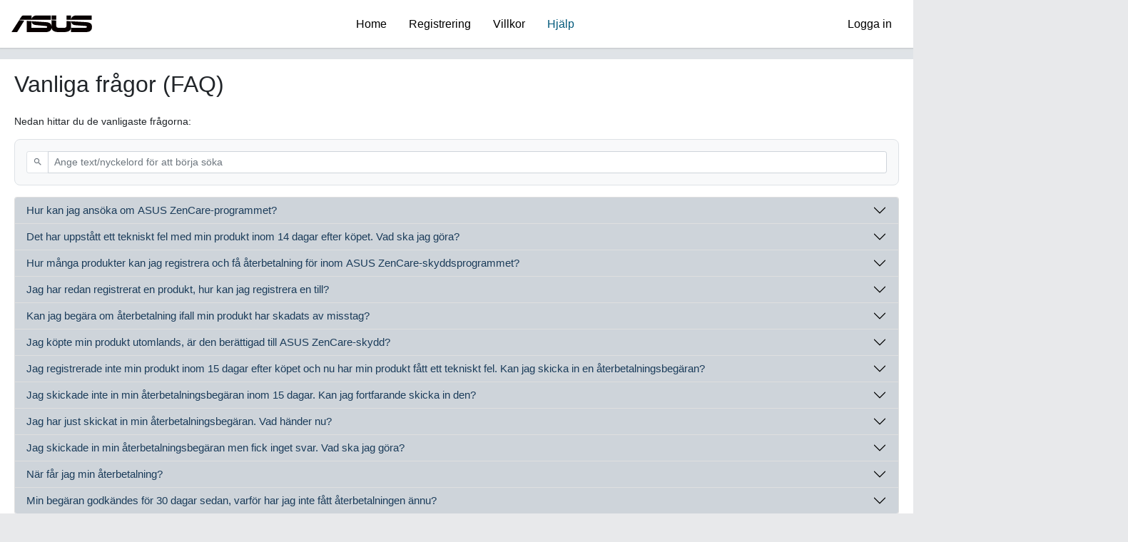

--- FILE ---
content_type: text/html;charset=UTF-8
request_url: https://zencare.asus.com/sv-se/assistance
body_size: 57604
content:
<!DOCTYPE html>
<html lang="sv">

<head>
        <title>ASUS ZenCare Sverige I Oavsett teknisk fel, blir din laptop återbetald och reparerad</title>
        <meta http-equiv="Content-Type" content="text/html; charset=UTF-8" />
        <meta name="viewport" content="width=device-width,initial-scale=1.0,user-scalable=yes"/>
        <meta name="description" content="ASUS ZenCare skyddsprogram täcker din laptop med reparation och återbetalning för tekniska defekter inom de första 12 månaderna. Registrera dig nu gratis!"/>
        <link rel="shortcut icon" href="/resources/img/favicon.ico">
        <link href="/resources/css/bootstrap/bootstrap.min.css" rel="stylesheet"/>
        <link href="/resources/css/UI.css" rel="stylesheet"/>
        <link href="/resources/css/ExtraUI.css" rel="stylesheet"/>
        <link href="/resources/css/fontawesome/css/all.min.css" rel="stylesheet"/>
        <link href="/resources/css/tempus/tempus.min.css" rel="stylesheet"/>
        <link href="/resources/css/datatables.min.css" rel="stylesheet"/>
        <link href="/resources/css/accessibility.css" rel="stylesheet"/>
        
    
        

        
    


        <script nonce="bb350b43-db8e-4030-869a-f9876ee91bbd">
            let languageCode = window.location.pathname.split("/")[1].toLowerCase();
            let language = 'uk';

            switch(languageCode) {
                case 'de-de':
                    language = 'de';
                    break;
                case 'fr-fr':
                    language = 'fr';
                    break;
                case 'it-it':
                    language = 'it';
                    break;
                case 'es-es':
                    language = 'es';
                    break;
                case 'no-no':
                    language = 'no';
                    break;
                case 'fi-fi':
                    language = 'fi';
                    break;
                case 'sv-se':
                    language = 'se';
                    break;
                case 'da-dk':
                    language = 'dk';
                    break;
            }

            window.AsusAPIConfig = {
                appID : '',
                system : 'asus',
                websitePath:  language,
                websiteID : 1,
                language :  language,
                eliteToken : '',
                simplifyHeader : false,
                simplifyFooter : false,
                showECFooter : false,
                isHasCookieBanner : true,
                cookieBannerHold : false,
                cookieBannerElement: document.body,
                reminderElement: document.body,
                reminder : async function(geoWebsiteCode) {},
                development : false,
                pageKey : "",
                corsID: "",
            };
        </script>

        <script src="https://dlcdnimgs.asus.com/vendor/cookie-banner/js/alert-info.js" nonce="bb350b43-db8e-4030-869a-f9876ee91bbd"></script>
        <script src="/resources/js/jquery/jquery.min.js" nonce="bb350b43-db8e-4030-869a-f9876ee91bbd"></script>
        <script src="/resources/js/popper/popper.min.js" nonce="bb350b43-db8e-4030-869a-f9876ee91bbd"></script>
        <script src="/resources/js/bootstrap/bootstrap.min.js" nonce="bb350b43-db8e-4030-869a-f9876ee91bbd"></script>
        <script src="/resources/js/bootstrap-file/bootstrap-fileselect.min.js" nonce="bb350b43-db8e-4030-869a-f9876ee91bbd"></script>
        <script src="/resources/js/moment/moment.min.js" nonce="bb350b43-db8e-4030-869a-f9876ee91bbd"></script>
        <script src="/resources/js/tempus/tempus.min.js" nonce="bb350b43-db8e-4030-869a-f9876ee91bbd"></script>
        <script src="/resources/js/bootbox/bootbox.min.js" nonce="bb350b43-db8e-4030-869a-f9876ee91bbd"></script>
        <script src="/resources/js/datatables/datatables.min.js" nonce="bb350b43-db8e-4030-869a-f9876ee91bbd"></script>
        <script src="/resources/js/dompurify/purify.min.js" nonce="bb350b43-db8e-4030-869a-f9876ee91bbd"></script>
        <script src="/resources/js/zencare/zencare.js?v2.3" nonce="bb350b43-db8e-4030-869a-f9876ee91bbd"></script>
        <script src="/resources/js/zencare/accessibility.js" nonce="bb350b43-db8e-4030-869a-f9876ee91bbd"></script>
        <script nonce="bb350b43-db8e-4030-869a-f9876ee91bbd">
            setLocale( "sv");
        </script>
    </head>

<body>

<!-- Skip Links for Accessibility -->
<div class="skip-links" role="region" aria-label="Hoppa över navigationslänkar">
    <a href="#main-content" class="skip-link">Hoppa till huvudinnehåll</a>
    <a href="#faq-search" class="skip-link">Hoppa till produktsökning</a>
    <a href="#faq-questions" class="skip-link">Hoppa till FAQ-frågor</a>
    <a href="#contact-form" class="skip-link">Hoppa till kontaktformulär</a>
</div>

<!-- Header -->

    <div id="cover-spin"></div>
    <div id="locale-div" data-locale="sv-se"></div>
    <header class="navbar navbar-expand-lg navbar-light" role="banner">
        <div class="wrap">
            <div class="logo">
                <a class="ASUS-logo" href="/" title="ASUS ZenCare Hem2"
                   aria-label="ASUS ZenCare Hem2">
                    <img src="/resources/img/ASUS-logo.svg"
                         aria-label="ASUS ZenCare Logo" alt="ASUS ZenCare Logga 2"/>
                </a>
                <button class="navbar-toggler" type="button" data-bs-toggle="collapse" data-bs-target="#navbar-collapse"
                        aria-controls="navbar-collapse" aria-expanded="false"
                        aria-label="Växla navigationsmeny">
                    <span class="navbar-toggler-icon"></span>
                </button>
            </div>
            <nav class="collapse navbar-collapse" id="navbar-collapse" role="navigation"
                 aria-label="Huvudnavigationsmeny">
                <div class="navbar-wrap">
                    <div></div>
                    <ul class="navbar-nav" role="menubar">
                        <li role="none">
                            <a href="/sv-se/home" 
                               class="zencare-link" role="menuitem">
                                Home
                            </a>
                        </li>
                        <li role="none">
                            <a href="/sv-se/register" 
                               class="zencare-link" role="menuitem">
                                Registrering
                            </a>
                        </li>
                        <li role="none">
                            <a href="/sv-se/terms" 
                               class="zencare-link" role="menuitem">
                                Villkor
                            </a>
                        </li>
                        <li role="none" class="active">
                            <a href="/sv-se/assistance" 
                               class="zencare-link" role="menuitem" aria-current="page">
                                Hjälp
                            </a>
                        </li>
                        
                    </ul>
                    
                    <ul class="navbar-nav" role="menubar">
                        <li role="none">
                            <a href="/sv-se/login"
                               class="zencare-link" role="menuitem">
                                Logga in
                            </a>
                        </li>
                    </ul>
                </div>
            </nav>
        </div>
    </header>


<!-- Main Content -->
<main id="main-content" role="main" class="assistance-page">
    <article class="assistance">
        <div class="container">
            <h1 class="mb-4">Vanliga frågor (FAQ)</h1>
            <p class="lead" aria-describedby="page-description">
                <span id="page-description">Nedan hittar du de vanligaste frågorna:</span>
            </p>

            <!-- FAQ Search Section -->
            <section id="faq-search" role="search" aria-labelledby="search-heading">
                <h2 id="search-heading" class="visually-hidden">FAQ-sökning</h2>
                <form class="search-form" role="search" aria-label="Sökformulär">
                    <div class="form-group">
                        <label for="search-input" class="visually-hidden">Ange text/nyckelord för att börja söka</label>
                        <div class="input-group input-group-sm">
                            <div class="input-group-prepend">
                                <span class="input-group-text" aria-hidden="true">
                                    <i class="mdi mdi-magnify"></i>
                                </span>
                            </div>
                            <input class="form-control" 
                                   type="text" 
                                   placeholder="Ange text/nyckelord för att börja söka" 
                                   id="search-input"
                                   aria-label="Ange text/nyckelord för att börja söka"
                                   autocomplete="off"
                                   role="searchbox">
                        </div>
                    </div>
                </form>
            </section>

            <!-- FAQ Questions Section -->
            <section id="faq-questions" role="region" aria-labelledby="faq-heading">
                <h2 id="faq-heading" class="visually-hidden">Vanliga frågor</h2>
                <div class="accordion" id="faqAccordion" role="tablist" aria-label="FAQ-kategorier">
                    
                        <div class="accordion-item" role="presentation">
                            <h3 class="accordion-header" id="faq_1Header" role="tab">
                                <button class="accordion-button collapsed" 
                                        type="button"
                                        data-bs-toggle="collapse" 
                                        data-bs-target="#faq_1"
                                        aria-controls="faq_1"
                                        aria-describedby="desc-faq_1"
                                        aria-expanded="false"
                                        aria-label="Utvidga fråga: Hur kan jag ansöka om ASUS ZenCare-programmet?">
                                    Hur kan jag ansöka om ASUS ZenCare-programmet?
                                </button>
                                <div class="visually-hidden" id="desc-faq_1">
                                    Klicka för att utvidga eller kollaps denna FAQ-fråga
                                </div>
                            </h3>
                            <div class="accordion-collapse collapse" 
                                 id="faq_1"
                                 role="tabpanel"
                                 aria-label="faq_1 Rubrik"
                                 data-bs-parent="#faqAccordion">
                                <div class="accordion-body">
                                    
                                    <div role="article">
                                        <p>Köp en kvalificerad produkt inom kampanjperioden.</p> <p>Registrera din produkt inom 15 dagar från inköpsdatumet.</p> <p>Om produkten du registrerade får ett teknisk fel mellan 15 och 365 dagar efter ditt köp, kontakta ASUS servicecenter för att få din produkt reparerad av en av våra kvalificerade reparationscenter.</p> <p>Efter ditt köp har du i enlighet med de allmänna villkoren 15 dagar på dig att skicka in din begäran om återbetalning upp till 10.000 SEK.</p>
                                    </div>
                                </div>
                            </div>
                        </div>
                    
                        <div class="accordion-item" role="presentation">
                            <h3 class="accordion-header" id="faq_2Header" role="tab">
                                <button class="accordion-button collapsed" 
                                        type="button"
                                        data-bs-toggle="collapse" 
                                        data-bs-target="#faq_2"
                                        aria-controls="faq_2"
                                        aria-describedby="desc-faq_2"
                                        aria-expanded="false"
                                        aria-label="Utvidga fråga: Det har uppstått ett tekniskt fel med min produkt inom 14 dagar efter köpet. Vad ska jag göra?">
                                    Det har uppstått ett tekniskt fel med min produkt inom 14 dagar efter köpet. Vad ska jag göra?
                                </button>
                                <div class="visually-hidden" id="desc-faq_2">
                                    Klicka för att utvidga eller kollaps denna FAQ-fråga
                                </div>
                            </h3>
                            <div class="accordion-collapse collapse" 
                                 id="faq_2"
                                 role="tabpanel"
                                 aria-label="faq_2 Rubrik"
                                 data-bs-parent="#faqAccordion">
                                <div class="accordion-body">
                                    <div role="article">
                                        <p>Om det uppstår ett tekniskt fel med din produkt inom 14 dagar efter inköpsdatumet så kommer den att kategoriseras som &#34;Felaktig vid ankomst&#34; (DOA). Produkten kommer då inte att vara kvalificerad för ASUS ZenCare-skyddsprogrammet i enlighet med våra allmänna villkor. Kontakta din återförsäljare och be om att få byta ut din produkt.</p>
                                    </div>
                                    
                                </div>
                            </div>
                        </div>
                    
                        <div class="accordion-item" role="presentation">
                            <h3 class="accordion-header" id="faq_3Header" role="tab">
                                <button class="accordion-button collapsed" 
                                        type="button"
                                        data-bs-toggle="collapse" 
                                        data-bs-target="#faq_3"
                                        aria-controls="faq_3"
                                        aria-describedby="desc-faq_3"
                                        aria-expanded="false"
                                        aria-label="Utvidga fråga: Hur många produkter kan jag registrera och få återbetalning för inom ASUS ZenCare-skyddsprogrammet?">
                                    Hur många produkter kan jag registrera och få återbetalning för inom ASUS ZenCare-skyddsprogrammet?
                                </button>
                                <div class="visually-hidden" id="desc-faq_3">
                                    Klicka för att utvidga eller kollaps denna FAQ-fråga
                                </div>
                            </h3>
                            <div class="accordion-collapse collapse" 
                                 id="faq_3"
                                 role="tabpanel"
                                 aria-label="faq_3 Rubrik"
                                 data-bs-parent="#faqAccordion">
                                <div class="accordion-body">
                                    <div role="article">
                                        <p>Privatpersoner kan registrera upp till fem (5) produkter per hushåll och få återbetalning för en (1) produkt. Företagsanvändare kan registrera upp till tjugo (20) produkter per företag och få återbetalning för upp till fem (5) produkter.</p>
                                    </div>
                                    
                                </div>
                            </div>
                        </div>
                    
                        <div class="accordion-item" role="presentation">
                            <h3 class="accordion-header" id="faq_4Header" role="tab">
                                <button class="accordion-button collapsed" 
                                        type="button"
                                        data-bs-toggle="collapse" 
                                        data-bs-target="#faq_4"
                                        aria-controls="faq_4"
                                        aria-describedby="desc-faq_4"
                                        aria-expanded="false"
                                        aria-label="Utvidga fråga: Jag har redan registrerat en produkt, hur kan jag registrera en till?">
                                    Jag har redan registrerat en produkt, hur kan jag registrera en till?
                                </button>
                                <div class="visually-hidden" id="desc-faq_4">
                                    Klicka för att utvidga eller kollaps denna FAQ-fråga
                                </div>
                            </h3>
                            <div class="accordion-collapse collapse" 
                                 id="faq_4"
                                 role="tabpanel"
                                 aria-label="faq_4 Rubrik"
                                 data-bs-parent="#faqAccordion">
                                <div class="accordion-body">
                                    <div role="article">
                                        <p>För att registrera en ny produkt loggar du in på ditt ASUS ZenCare-konto där du får tillgång till listan över de produkter som tidigare registrerats. Klicka på &#34;Registrera en ny produkt&#34; överst till höger för att lägga till en ny produkt i listan. Privatpersoner kan registrera upp till fem (5) produkter per hushåll. Företagsanvändare kan registrera upp till tjugo (20) produkter per företag.</p>
                                    </div>
                                    
                                </div>
                            </div>
                        </div>
                    
                        <div class="accordion-item" role="presentation">
                            <h3 class="accordion-header" id="faq_5Header" role="tab">
                                <button class="accordion-button collapsed" 
                                        type="button"
                                        data-bs-toggle="collapse" 
                                        data-bs-target="#faq_5"
                                        aria-controls="faq_5"
                                        aria-describedby="desc-faq_5"
                                        aria-expanded="false"
                                        aria-label="Utvidga fråga: Kan jag begära om återbetalning ifall min produkt har skadats av misstag?">
                                    Kan jag begära om återbetalning ifall min produkt har skadats av misstag?
                                </button>
                                <div class="visually-hidden" id="desc-faq_5">
                                    Klicka för att utvidga eller kollaps denna FAQ-fråga
                                </div>
                            </h3>
                            <div class="accordion-collapse collapse" 
                                 id="faq_5"
                                 role="tabpanel"
                                 aria-label="faq_5 Rubrik"
                                 data-bs-parent="#faqAccordion">
                                <div class="accordion-body">
                                    <div role="article">
                                        <p>Du kan begära om återbetalning vid tekniska fel som uppstår mellan 15 och 365 dagar efter köpet. Däremot ersätts inte programvaruproblem eller skador orsakade av olyckor. Du kommer inte att få återbetalningen under tiden för ASUS ZenCare-skyddsprogrammet.</p>
                                    </div>
                                    
                                </div>
                            </div>
                        </div>
                    
                        <div class="accordion-item" role="presentation">
                            <h3 class="accordion-header" id="faq_6Header" role="tab">
                                <button class="accordion-button collapsed" 
                                        type="button"
                                        data-bs-toggle="collapse" 
                                        data-bs-target="#faq_6"
                                        aria-controls="faq_6"
                                        aria-describedby="desc-faq_6"
                                        aria-expanded="false"
                                        aria-label="Utvidga fråga: Jag köpte min produkt utomlands, är den berättigad till ASUS ZenCare-skydd?">
                                    Jag köpte min produkt utomlands, är den berättigad till ASUS ZenCare-skydd?
                                </button>
                                <div class="visually-hidden" id="desc-faq_6">
                                    Klicka för att utvidga eller kollaps denna FAQ-fråga
                                </div>
                            </h3>
                            <div class="accordion-collapse collapse" 
                                 id="faq_6"
                                 role="tabpanel"
                                 aria-label="faq_6 Rubrik"
                                 data-bs-parent="#faqAccordion">
                                <div class="accordion-body">
                                    <div role="article">
                                        <p>Endast produkter som köpts under kampanjperioden i ditt eget land är berättigade till ASUS ZenCare-skyddsprogrammet.</p>
                                    </div>
                                    
                                </div>
                            </div>
                        </div>
                    
                        <div class="accordion-item" role="presentation">
                            <h3 class="accordion-header" id="faq_7Header" role="tab">
                                <button class="accordion-button collapsed" 
                                        type="button"
                                        data-bs-toggle="collapse" 
                                        data-bs-target="#faq_7"
                                        aria-controls="faq_7"
                                        aria-describedby="desc-faq_7"
                                        aria-expanded="false"
                                        aria-label="Utvidga fråga: Jag registrerade inte min produkt inom 15 dagar efter köpet och nu har min produkt fått ett tekniskt fel. Kan jag skicka in en återbetalningsbegäran?">
                                    Jag registrerade inte min produkt inom 15 dagar efter köpet och nu har min produkt fått ett tekniskt fel. Kan jag skicka in en återbetalningsbegäran?
                                </button>
                                <div class="visually-hidden" id="desc-faq_7">
                                    Klicka för att utvidga eller kollaps denna FAQ-fråga
                                </div>
                            </h3>
                            <div class="accordion-collapse collapse" 
                                 id="faq_7"
                                 role="tabpanel"
                                 aria-label="faq_7 Rubrik"
                                 data-bs-parent="#faqAccordion">
                                <div class="accordion-body">
                                    <div role="article">
                                        <p>Om du inte registrerade din produkt inom 15 dagar efter ditt köp är din produkt inte berättigad till ASUS ZenCare-skyddsprogrammet. Du kommer inte att beviljas återbetalning i enlighet med de allmänna villkoren för ASUS ZenCare-skyddsprogrammet. Din produkt omfattas ändå fortfarande av standardgarantin. Kontakta ASUS kundtjänst för att planera en reparation.</p>
                                    </div>
                                    
                                </div>
                            </div>
                        </div>
                    
                        <div class="accordion-item" role="presentation">
                            <h3 class="accordion-header" id="faq_8Header" role="tab">
                                <button class="accordion-button collapsed" 
                                        type="button"
                                        data-bs-toggle="collapse" 
                                        data-bs-target="#faq_8"
                                        aria-controls="faq_8"
                                        aria-describedby="desc-faq_8"
                                        aria-expanded="false"
                                        aria-label="Utvidga fråga: Jag skickade inte in min återbetalningsbegäran inom 15 dagar. Kan jag fortfarande skicka in den?">
                                    Jag skickade inte in min återbetalningsbegäran inom 15 dagar. Kan jag fortfarande skicka in den?
                                </button>
                                <div class="visually-hidden" id="desc-faq_8">
                                    Klicka för att utvidga eller kollaps denna FAQ-fråga
                                </div>
                            </h3>
                            <div class="accordion-collapse collapse" 
                                 id="faq_8"
                                 role="tabpanel"
                                 aria-label="faq_8 Rubrik"
                                 data-bs-parent="#faqAccordion">
                                <div class="accordion-body">
                                    <div role="article">
                                        <p>Om du inte skickade in din återbetalningsbegäran inom 15 dagar efter att du mottagit produkten som behöver repareras, är den inte berättigad till ASUS ZenCare-skyddsprogrammet.</p>
                                    </div>
                                    
                                </div>
                            </div>
                        </div>
                    
                        <div class="accordion-item" role="presentation">
                            <h3 class="accordion-header" id="faq_9Header" role="tab">
                                <button class="accordion-button collapsed" 
                                        type="button"
                                        data-bs-toggle="collapse" 
                                        data-bs-target="#faq_9"
                                        aria-controls="faq_9"
                                        aria-describedby="desc-faq_9"
                                        aria-expanded="false"
                                        aria-label="Utvidga fråga: Jag har just skickat in min återbetalningsbegäran. Vad händer nu?">
                                    Jag har just skickat in min återbetalningsbegäran. Vad händer nu?
                                </button>
                                <div class="visually-hidden" id="desc-faq_9">
                                    Klicka för att utvidga eller kollaps denna FAQ-fråga
                                </div>
                            </h3>
                            <div class="accordion-collapse collapse" 
                                 id="faq_9"
                                 role="tabpanel"
                                 aria-label="faq_9 Rubrik"
                                 data-bs-parent="#faqAccordion">
                                <div class="accordion-body">
                                    <div role="article">
                                        <p>Din begäran kommer att granskas av vårt team. Du kommer att informeras om status för din begäran via e-post. Du kan också kontrollera den genom att logga in på ditt ASUS ZenCare-konto och klicka på &#34;Kontrollera min begäran&#34;.</p>
                                    </div>
                                    
                                </div>
                            </div>
                        </div>
                    
                        <div class="accordion-item" role="presentation">
                            <h3 class="accordion-header" id="faq_10Header" role="tab">
                                <button class="accordion-button collapsed" 
                                        type="button"
                                        data-bs-toggle="collapse" 
                                        data-bs-target="#faq_10"
                                        aria-controls="faq_10"
                                        aria-describedby="desc-faq_10"
                                        aria-expanded="false"
                                        aria-label="Utvidga fråga: Jag skickade in min återbetalningsbegäran men fick inget svar. Vad ska jag göra?">
                                    Jag skickade in min återbetalningsbegäran men fick inget svar. Vad ska jag göra?
                                </button>
                                <div class="visually-hidden" id="desc-faq_10">
                                    Klicka för att utvidga eller kollaps denna FAQ-fråga
                                </div>
                            </h3>
                            <div class="accordion-collapse collapse" 
                                 id="faq_10"
                                 role="tabpanel"
                                 aria-label="faq_10 Rubrik"
                                 data-bs-parent="#faqAccordion">
                                <div class="accordion-body">
                                    <div role="article">
                                        <p>Sök i inkorgen och skräppostmappen efter e-post från den adress som angavs vid registreringen av produkten. Du kan också kolla status för din begäran genom att logga in på ditt ASUS ZenCare-konto och klicka på &#34;Kontrollera min begäran&#34;.</p>
                                    </div>
                                    
                                </div>
                            </div>
                        </div>
                    
                        <div class="accordion-item" role="presentation">
                            <h3 class="accordion-header" id="faq_11Header" role="tab">
                                <button class="accordion-button collapsed" 
                                        type="button"
                                        data-bs-toggle="collapse" 
                                        data-bs-target="#faq_11"
                                        aria-controls="faq_11"
                                        aria-describedby="desc-faq_11"
                                        aria-expanded="false"
                                        aria-label="Utvidga fråga: När får jag min återbetalning?">
                                    När får jag min återbetalning?
                                </button>
                                <div class="visually-hidden" id="desc-faq_11">
                                    Klicka för att utvidga eller kollaps denna FAQ-fråga
                                </div>
                            </h3>
                            <div class="accordion-collapse collapse" 
                                 id="faq_11"
                                 role="tabpanel"
                                 aria-label="faq_11 Rubrik"
                                 data-bs-parent="#faqAccordion">
                                <div class="accordion-body">
                                    <div role="article">
                                        <p>Du kommer att få en återbetalning av ditt köp på upp till 10.000 SEK via banköverföring inom 30 dagar efter det datum då din begäran godkändes.</p>
                                    </div>
                                    
                                </div>
                            </div>
                        </div>
                    
                    
                    <!-- Additional FAQ Item -->
                    <div class="accordion-item" role="presentation">
                        <h3 class="accordion-header" id="faq_12Header" role="tab">
                            <button class="accordion-button collapsed" 
                                    type="button"
                                    data-bs-toggle="collapse" 
                                    data-bs-target="#faq_12" 
                                    aria-controls="faq_12"
                                    aria-describedby="desc-faq_12"
                                    aria-expanded="false"
                                    aria-label="Utvidga fråga: Min begäran godkändes för 30 dagar sedan, varför har jag inte fått återbetalningen ännu?">
                                Min begäran godkändes för 30 dagar sedan, varför har jag inte fått återbetalningen ännu?
                            </button>
                            <div class="visually-hidden" id="desc-faq_12">
                                Klicka för att utvidga eller kollaps denna FAQ-fråga
                            </div>
                        </h3>
                        <div class="accordion-collapse collapse" 
                             id="faq_12"
                             role="tabpanel"
                             aria-label="faq_12Header"
                             data-bs-parent="#faqAccordion">
                            <div class="accordion-body">
                                <div role="article">
                                    <p>Om du fick en bekräftelse på att återbetalningen godkändes:</p>
                                    <ul role="list">
                                        <li role="listitem">Kontrollera ditt bankkonto för att se om din återbetalning har överförts till ditt konto.</li>
                                        <li role="listitem">Om överföringen inte har gjorts till ditt konto kan du kontakta oss här.</li>
                                    </ul>
                                </div>
                            </div>
                        </div>
                    </div>
                </div>
            </section>

            <hr class="col-xs-12" role="separator" aria-hidden="true">

            <!-- Contact Form Section -->
            <section id="contact-form-section" role="region" aria-labelledby="contact-form-title">
                <h2 class="mb-4" id="contact-form-title">Kontaktformulär</h2>

                
    


                <form action="/sv-se/assistance" method="post"
                      class="form-horizontal needs-validation zencare-form" id="contact-form" novalidate enctype="multipart/form-data"><input type="hidden" name="_csrf" value="oz-8hkvhllh7TvHjrCsPRaHPPy9vA_Y-QAfkdQW9_MEebXA2x1mIsynW9WxWfsiFnAY7dZb7Ek4NMJMTImXURDLen_InCUYC"/>
                    
    

                    <div class="form-group row">
                        <label class="control-label col-md-3 col-sm-12" for="reason">
                            Ämne: <b class="text-danger">*</b>
                        </label>
                        <div class="col-md-9 col-sm-12">
                            <select class="form-control" id="reason" name="reason">
                                <option value="0" selected="selected">Välj…</option>
                                <option value="1">Fråga om registreringen av en produkt</option>
                                <option value="2">Fråga om inlämningen av en återbetalningsbegäran</option>
                                <option value="3">Fråga om status för en begäran</option>
                                <option value="4">Fråga om återbetalning</option>
                                <option value="5">Allmän fråga om ASUS ZenCare-skydd</option>
                                <option value="6">Fråga om personuppgifter</option>
                            </select>
                            <div class="invalid-feedback">
                                
                            </div>
                        </div>
                    </div>
                    <div class="form-group row">
                        <label class="control-label col-md-3 col-sm-12" for="name">
                            Efternamn Förnamn: <b class="text-danger">*</b>
                        </label>
                        <div class="col-md-9 col-sm-12">
                            <input class="form-control" id="name" type="text" autocomplete="off" placeholder="Efternamn Förnamn" name="name" value="">
                            <div class="invalid-feedback">
                                
                            </div>
                        </div>
                    </div>
                    <div class="form-group row">
                        <label class="control-label col-md-3 col-sm-12" for="email">
                            E-postadress: <b class="text-danger">*</b>
                        </label>
                        <div class="col-md-9 col-sm-12">
                            <input class="form-control" id="email" autocomplete="off" placeholder="E-postadress" name="email" value="">
                            <div class="invalid-feedback">
                                
                            </div>
                        </div>
                    </div>
                    <div class="form-group row">
                        <label class="control-label col-md-3 col-sm-12" for="confirmEmail">
                            Bekräftelse av e-postadress: <b class="text-danger">*</b>
                        </label>
                        <div class="col-md-9 col-sm-12">
                            <input class="form-control" id="confirmEmail" autocomplete="off" placeholder="Bekräftelse av e-postadress" name="confirmEmail" value="">
                            <div class="invalid-feedback">
                                
                            </div>
                        </div>
                    </div>
                    <div class="form-group row">
                        <label class="control-label col-md-3 col-sm-12" for="claimId">
                            Registreringsnummer:
                        </label>
                        <div class="col-md-9 col-sm-12">
                            <input class="form-control" id="claimId" type="number" autocomplete="off" placeholder="Registreringsnummer" name="claimId" value="">
                        </div>
                    </div>
                    <div class="form-group row">
                        <label class="control-label col-md-3 col-sm-12" for="invoiceNumber">
                            Spårningsnummer:
                        </label>
                        <div class="col-md-9 col-sm-12">
                            <input class="form-control" id="invoiceNumber" type="text" autocomplete="off" placeholder="Spårningsnummer" name="invoiceNumber" value="">
                        </div>
                    </div>
                    <div class="form-group row">
                        <label class="control-label col-md-3 col-sm-12" for="document">
                            Bilagor:
                        </label>
                        <div class="col-md-9 col-sm-12">
                            <input class="form-control-file" id="document" type="file" placeholder="PDF eller JPEG. Max 5 MB." name="document">
                            <div class="invalid-feedback">
                                
                            </div>
                        </div>
                    </div>
                    <div class="form-group row">
                        <label class="control-label col-md-3 col-sm-12" for="message">
                            Meddelande: <b class="text-danger">*</b>
                        </label>
                        <div class="col-md-9 col-sm-12">
                            <textarea class="form-control" id="message" autocomplete="off" cols="30" rows="10" name="message"></textarea>
                            <div class="invalid-feedback">
                                
                            </div>
                        </div>
                    </div>
                    <div class="row">
                        <div class="offset-md-3">
                            <div class="g-recaptcha .offset-md-3" data-callback="recaptchaCallback" data-sitekey="6Lc-_MMcAAAAADBjp0-rz0Ah9T1uVQUHO6Gz_AIA"></div>
                        </div>
                    </div>
                    <hr>
                    <div class="flex-center-between">
                        <div><b class="text-danger">*</b> Obligatoriska fält </div>
                        <div>
                            <button class="btn btn-primary" type="submit" id="submit-button" disabled="disabled">
                                Skicka
                            </button>
                        </div>
                    </div>
                </form>
            </section>
        </div>
    </article>
</main>

<script nonce="bb350b43-db8e-4030-869a-f9876ee91bbd">
    $(document).ready(function(e) {
        $("#document").fileselect({
            allowedNumberOfFiles: 1,
            allowedFileExtensions: ['pdf','jpg','jpeg'],
            allowedFileSize: 5242880,
            language: 'en',
            translations: {
                'en': {
                    'chooseFile': "PDF eller JPEG. Max 5 MB.",
                    'chooseFiles': "PDF eller JPEG. Max 5 MB.",
                    'browse': "V\u00E4lj en fil",
                    'rules': {
                        'fileExtensions': "Filerna ska vara JPG eller PDF",
                        'fileSize': "Filen ska vara mindre \u00E4n 5MB",
                    }
                }
            },
        });

        $('#search-input').keyup(function () {
            assistanceFaqSearch('search-input');
        });

        let anchor = null;
        if(anchor != '' && anchor != null)
            $(document).scrollTop($('#'+anchor).offset().top );
    });
</script>

<!-- Footer -->

    <footer>
        <div class="container">
            <div class="row">
                <div class="footer-links-left col-md-5">
                    <span class="footer-title">ASUS ZenCare</span>
                    <ul>
                        <li>
                            <a href="/sv-se/home">
                                Home
                            </a>
                        </li>
                        <li>
                            <a href="/sv-se/register">
                                Registrering
                            </a>
                        </li>
                        <li>
                            <a href="/sv-se/login">
                                Logga in
                            </a>
                        </li>
                    </ul>
                </div>
                <div class="footer-links-right col-md-3">
                    <span class="footer-title">Behöver du hjälp?</span>
                    <ul>
                        <li>
                            <a href="/sv-se/terms">
                                Villkor
                            </a>
                        </li>
                        <li>
                            <a href="/sv-se/assistance">
                                Hjälp
                            </a>
                        </li>
                    </ul>
                </div>
                <div class="footer-links-social col-md-4">
                    <span class="footer-title">Webbforum</span>
                    <nav role="navigation" class="mt-2" aria-label="Sociala medier">
                        <ul role="list">
                            <li role="listitem">
                                <a href="https://www.facebook.com/ASUSNordic" target="_blank"
                                   aria-label="Facebook (öppnas på ny sida)">
                                    <i class="mdi mdi-facebook" aria-hidden="true"></i>
                                    <span class="visually-hidden">Facebook</span>
                                </a>
                            </li>
                            <li role="listitem">
                                <a href="https://twitter.com/ASUS" target="_blank"
                                   aria-label="Twitter (öppnas på ny sida)">
                                    <i class="mdi mdi-twitter" aria-hidden="true"></i>
                                    <span class="visually-hidden">Twitter</span>
                                </a>
                            </li>
                            <li role="listitem">
                                <a href="https://www.youtube.com/user/NordicASUS" target="_blank"
                                   aria-label="Youtube (öppnas på ny sida)">
                                    <i class="mdi mdi-youtube" aria-hidden="true"></i>
                                    <span class="visually-hidden">YouTube</span>
                                </a>
                            </li>
                            <li role="listitem">
                                <a href="https://www.instagram.com/asusnordic/" target="_blank"
                                   aria-label="Instagram (öppnas på ny sida)">
                                    <i class="mdi mdi-instagram" aria-hidden="true"></i>
                                    <span class="visually-hidden">Instagram</span>
                                </a>
                            </li>
                            <li role="listitem">
                                <a href="https://www.linkedin.com/company/asus" target="_blank"
                                   aria-label="LinkedIn (öppnas på ny sida)">
                                    <i class="mdi mdi-linkedin" aria-hidden="true"></i>
                                    <span class="visually-hidden">LinkedIn</span>
                                </a>
                            </li>
                        </ul>
                    </nav>
                </div>
            </div>
        </div>
        <div class="container">
            <div class="row">
                <div class="col-xs-12 col-lg-6 country">
                    <a href="#" data-bs-target="#SelectCountry" data-bs-toggle="modal" class="select-country"
                       aria-label="Språkväljare">
                        <i class="mdi mdi-earth"></i>
                        Sverige / Svenska
                    </a>
                </div>
                <div class="col-xs-12 col-lg-6 copyright">
                    <a href="https://www.asus.com/se/Terms_of_Use_Notice_Privacy_Policy/Privacy_Policy" target="_blank" aria-label="Integritetspolicy (öppnas på ny sida)">
                        Sekretesspolicy
                    </a>
                    <span class="text-contrast-color">|</span>
                    <span class="text-contrast-color">©ASUSTek Computer Inc. Alla rättigheter förbehållna.</span></div>
            </div>
        </div>
    </footer>
    <div class="modal fade" id="SelectCountry">
        <div class="modal-dialog max-w-60rem">
            <div class="modal-content">
                <div class="modal-header">
                    <h1 class="modal-title">Välkommen till ASUS ZenCare</h1>
                    <button class="close" type="button" data-bs-dismiss="modal" aria-label="Stäng språkväljare-fönster" ><span aria-hidden="true">×</span></button>
                </div>
                <div class="zencare-countries-modal-body-wrapper ">
                    <div class="zencare-countries-footer-wrapper">
                        <div class="zencare-countries">
                            <h2>Välj land och språk</h2>
                            <ul class="CountrySelect">
                                
                                    <li class="zencare-country" role="listitem">
                                        <a href="/de-de" class="zencare-link" role="button"
                                           aria-label="Välj Germany - Deutsche">
                                            <img src="/resources/img/de.svg"
                                                 alt="Germany Flagga"
                                                 class="country-flag" role="img">
                                            <span class="country-info">
                                                <b>Germany</b>
                                                Deutsche
                                            </span>
                                        </a>
                                    </li>
                                
                                    <li class="zencare-country" role="listitem">
                                        <a href="/en-gb" class="zencare-link" role="button"
                                           aria-label="Välj United Kingdom - English">
                                            <img src="/resources/img/gb.svg"
                                                 alt="United Kingdom Flagga"
                                                 class="country-flag" role="img">
                                            <span class="country-info">
                                                <b>United Kingdom</b>
                                                English
                                            </span>
                                        </a>
                                    </li>
                                
                                    <li class="zencare-country" role="listitem">
                                        <a href="/fr-fr" class="zencare-link" role="button"
                                           aria-label="Välj France - Français">
                                            <img src="/resources/img/fr.svg"
                                                 alt="France Flagga"
                                                 class="country-flag" role="img">
                                            <span class="country-info">
                                                <b>France</b>
                                                Français
                                            </span>
                                        </a>
                                    </li>
                                
                                    <li class="zencare-country" role="listitem">
                                        <a href="/it-it" class="zencare-link" role="button"
                                           aria-label="Välj Italy - Italian">
                                            <img src="/resources/img/it.svg"
                                                 alt="Italy Flagga"
                                                 class="country-flag" role="img">
                                            <span class="country-info">
                                                <b>Italy</b>
                                                Italian
                                            </span>
                                        </a>
                                    </li>
                                
                                    <li class="zencare-country" role="listitem">
                                        <a href="/es-es" class="zencare-link" role="button"
                                           aria-label="Välj Spain - Spanish">
                                            <img src="/resources/img/es.svg"
                                                 alt="Spain Flagga"
                                                 class="country-flag" role="img">
                                            <span class="country-info">
                                                <b>Spain</b>
                                                Spanish
                                            </span>
                                        </a>
                                    </li>
                                
                                    <li class="zencare-country" role="listitem">
                                        <a href="/fi-fi" class="zencare-link" role="button"
                                           aria-label="Välj Finland - Finnish">
                                            <img src="/resources/img/fi.svg"
                                                 alt="Finland Flagga"
                                                 class="country-flag" role="img">
                                            <span class="country-info">
                                                <b>Finland</b>
                                                Finnish
                                            </span>
                                        </a>
                                    </li>
                                
                                    <li class="zencare-country" role="listitem">
                                        <a href="/sv-se" class="zencare-link" role="button"
                                           aria-label="Välj Sweden - Swedish">
                                            <img src="/resources/img/se.svg"
                                                 alt="Sweden Flagga"
                                                 class="country-flag" role="img">
                                            <span class="country-info">
                                                <b>Sweden</b>
                                                Swedish
                                            </span>
                                        </a>
                                    </li>
                                
                                    <li class="zencare-country" role="listitem">
                                        <a href="/da-dk" class="zencare-link" role="button"
                                           aria-label="Välj Denmark - Danish">
                                            <img src="/resources/img/dk.svg"
                                                 alt="Denmark Flagga"
                                                 class="country-flag" role="img">
                                            <span class="country-info">
                                                <b>Denmark</b>
                                                Danish
                                            </span>
                                        </a>
                                    </li>
                                
                                    <li class="zencare-country" role="listitem">
                                        <a href="/no-no" class="zencare-link" role="button"
                                           aria-label="Välj Norway - Norwegian">
                                            <img src="/resources/img/no.svg"
                                                 alt="Norway Flagga"
                                                 class="country-flag" role="img">
                                            <span class="country-info">
                                                <b>Norway</b>
                                                Norwegian
                                            </span>
                                        </a>
                                    </li>
                                
                            </ul>
                        </div>
                    </div>
                </div>
            </div>
        </div>
    </div>

<script src="https://www.google.com/recaptcha/api.js?hl=sv" nonce="bb350b43-db8e-4030-869a-f9876ee91bbd"></script>

</body>
</html>

--- FILE ---
content_type: text/html; charset=utf-8
request_url: https://www.google.com/recaptcha/api2/anchor?ar=1&k=6Lc-_MMcAAAAADBjp0-rz0Ah9T1uVQUHO6Gz_AIA&co=aHR0cHM6Ly96ZW5jYXJlLmFzdXMuY29tOjQ0Mw..&hl=sv&v=PoyoqOPhxBO7pBk68S4YbpHZ&size=normal&anchor-ms=20000&execute-ms=30000&cb=ynui7s70copl
body_size: 49471
content:
<!DOCTYPE HTML><html dir="ltr" lang="sv"><head><meta http-equiv="Content-Type" content="text/html; charset=UTF-8">
<meta http-equiv="X-UA-Compatible" content="IE=edge">
<title>reCAPTCHA</title>
<style type="text/css">
/* cyrillic-ext */
@font-face {
  font-family: 'Roboto';
  font-style: normal;
  font-weight: 400;
  font-stretch: 100%;
  src: url(//fonts.gstatic.com/s/roboto/v48/KFO7CnqEu92Fr1ME7kSn66aGLdTylUAMa3GUBHMdazTgWw.woff2) format('woff2');
  unicode-range: U+0460-052F, U+1C80-1C8A, U+20B4, U+2DE0-2DFF, U+A640-A69F, U+FE2E-FE2F;
}
/* cyrillic */
@font-face {
  font-family: 'Roboto';
  font-style: normal;
  font-weight: 400;
  font-stretch: 100%;
  src: url(//fonts.gstatic.com/s/roboto/v48/KFO7CnqEu92Fr1ME7kSn66aGLdTylUAMa3iUBHMdazTgWw.woff2) format('woff2');
  unicode-range: U+0301, U+0400-045F, U+0490-0491, U+04B0-04B1, U+2116;
}
/* greek-ext */
@font-face {
  font-family: 'Roboto';
  font-style: normal;
  font-weight: 400;
  font-stretch: 100%;
  src: url(//fonts.gstatic.com/s/roboto/v48/KFO7CnqEu92Fr1ME7kSn66aGLdTylUAMa3CUBHMdazTgWw.woff2) format('woff2');
  unicode-range: U+1F00-1FFF;
}
/* greek */
@font-face {
  font-family: 'Roboto';
  font-style: normal;
  font-weight: 400;
  font-stretch: 100%;
  src: url(//fonts.gstatic.com/s/roboto/v48/KFO7CnqEu92Fr1ME7kSn66aGLdTylUAMa3-UBHMdazTgWw.woff2) format('woff2');
  unicode-range: U+0370-0377, U+037A-037F, U+0384-038A, U+038C, U+038E-03A1, U+03A3-03FF;
}
/* math */
@font-face {
  font-family: 'Roboto';
  font-style: normal;
  font-weight: 400;
  font-stretch: 100%;
  src: url(//fonts.gstatic.com/s/roboto/v48/KFO7CnqEu92Fr1ME7kSn66aGLdTylUAMawCUBHMdazTgWw.woff2) format('woff2');
  unicode-range: U+0302-0303, U+0305, U+0307-0308, U+0310, U+0312, U+0315, U+031A, U+0326-0327, U+032C, U+032F-0330, U+0332-0333, U+0338, U+033A, U+0346, U+034D, U+0391-03A1, U+03A3-03A9, U+03B1-03C9, U+03D1, U+03D5-03D6, U+03F0-03F1, U+03F4-03F5, U+2016-2017, U+2034-2038, U+203C, U+2040, U+2043, U+2047, U+2050, U+2057, U+205F, U+2070-2071, U+2074-208E, U+2090-209C, U+20D0-20DC, U+20E1, U+20E5-20EF, U+2100-2112, U+2114-2115, U+2117-2121, U+2123-214F, U+2190, U+2192, U+2194-21AE, U+21B0-21E5, U+21F1-21F2, U+21F4-2211, U+2213-2214, U+2216-22FF, U+2308-230B, U+2310, U+2319, U+231C-2321, U+2336-237A, U+237C, U+2395, U+239B-23B7, U+23D0, U+23DC-23E1, U+2474-2475, U+25AF, U+25B3, U+25B7, U+25BD, U+25C1, U+25CA, U+25CC, U+25FB, U+266D-266F, U+27C0-27FF, U+2900-2AFF, U+2B0E-2B11, U+2B30-2B4C, U+2BFE, U+3030, U+FF5B, U+FF5D, U+1D400-1D7FF, U+1EE00-1EEFF;
}
/* symbols */
@font-face {
  font-family: 'Roboto';
  font-style: normal;
  font-weight: 400;
  font-stretch: 100%;
  src: url(//fonts.gstatic.com/s/roboto/v48/KFO7CnqEu92Fr1ME7kSn66aGLdTylUAMaxKUBHMdazTgWw.woff2) format('woff2');
  unicode-range: U+0001-000C, U+000E-001F, U+007F-009F, U+20DD-20E0, U+20E2-20E4, U+2150-218F, U+2190, U+2192, U+2194-2199, U+21AF, U+21E6-21F0, U+21F3, U+2218-2219, U+2299, U+22C4-22C6, U+2300-243F, U+2440-244A, U+2460-24FF, U+25A0-27BF, U+2800-28FF, U+2921-2922, U+2981, U+29BF, U+29EB, U+2B00-2BFF, U+4DC0-4DFF, U+FFF9-FFFB, U+10140-1018E, U+10190-1019C, U+101A0, U+101D0-101FD, U+102E0-102FB, U+10E60-10E7E, U+1D2C0-1D2D3, U+1D2E0-1D37F, U+1F000-1F0FF, U+1F100-1F1AD, U+1F1E6-1F1FF, U+1F30D-1F30F, U+1F315, U+1F31C, U+1F31E, U+1F320-1F32C, U+1F336, U+1F378, U+1F37D, U+1F382, U+1F393-1F39F, U+1F3A7-1F3A8, U+1F3AC-1F3AF, U+1F3C2, U+1F3C4-1F3C6, U+1F3CA-1F3CE, U+1F3D4-1F3E0, U+1F3ED, U+1F3F1-1F3F3, U+1F3F5-1F3F7, U+1F408, U+1F415, U+1F41F, U+1F426, U+1F43F, U+1F441-1F442, U+1F444, U+1F446-1F449, U+1F44C-1F44E, U+1F453, U+1F46A, U+1F47D, U+1F4A3, U+1F4B0, U+1F4B3, U+1F4B9, U+1F4BB, U+1F4BF, U+1F4C8-1F4CB, U+1F4D6, U+1F4DA, U+1F4DF, U+1F4E3-1F4E6, U+1F4EA-1F4ED, U+1F4F7, U+1F4F9-1F4FB, U+1F4FD-1F4FE, U+1F503, U+1F507-1F50B, U+1F50D, U+1F512-1F513, U+1F53E-1F54A, U+1F54F-1F5FA, U+1F610, U+1F650-1F67F, U+1F687, U+1F68D, U+1F691, U+1F694, U+1F698, U+1F6AD, U+1F6B2, U+1F6B9-1F6BA, U+1F6BC, U+1F6C6-1F6CF, U+1F6D3-1F6D7, U+1F6E0-1F6EA, U+1F6F0-1F6F3, U+1F6F7-1F6FC, U+1F700-1F7FF, U+1F800-1F80B, U+1F810-1F847, U+1F850-1F859, U+1F860-1F887, U+1F890-1F8AD, U+1F8B0-1F8BB, U+1F8C0-1F8C1, U+1F900-1F90B, U+1F93B, U+1F946, U+1F984, U+1F996, U+1F9E9, U+1FA00-1FA6F, U+1FA70-1FA7C, U+1FA80-1FA89, U+1FA8F-1FAC6, U+1FACE-1FADC, U+1FADF-1FAE9, U+1FAF0-1FAF8, U+1FB00-1FBFF;
}
/* vietnamese */
@font-face {
  font-family: 'Roboto';
  font-style: normal;
  font-weight: 400;
  font-stretch: 100%;
  src: url(//fonts.gstatic.com/s/roboto/v48/KFO7CnqEu92Fr1ME7kSn66aGLdTylUAMa3OUBHMdazTgWw.woff2) format('woff2');
  unicode-range: U+0102-0103, U+0110-0111, U+0128-0129, U+0168-0169, U+01A0-01A1, U+01AF-01B0, U+0300-0301, U+0303-0304, U+0308-0309, U+0323, U+0329, U+1EA0-1EF9, U+20AB;
}
/* latin-ext */
@font-face {
  font-family: 'Roboto';
  font-style: normal;
  font-weight: 400;
  font-stretch: 100%;
  src: url(//fonts.gstatic.com/s/roboto/v48/KFO7CnqEu92Fr1ME7kSn66aGLdTylUAMa3KUBHMdazTgWw.woff2) format('woff2');
  unicode-range: U+0100-02BA, U+02BD-02C5, U+02C7-02CC, U+02CE-02D7, U+02DD-02FF, U+0304, U+0308, U+0329, U+1D00-1DBF, U+1E00-1E9F, U+1EF2-1EFF, U+2020, U+20A0-20AB, U+20AD-20C0, U+2113, U+2C60-2C7F, U+A720-A7FF;
}
/* latin */
@font-face {
  font-family: 'Roboto';
  font-style: normal;
  font-weight: 400;
  font-stretch: 100%;
  src: url(//fonts.gstatic.com/s/roboto/v48/KFO7CnqEu92Fr1ME7kSn66aGLdTylUAMa3yUBHMdazQ.woff2) format('woff2');
  unicode-range: U+0000-00FF, U+0131, U+0152-0153, U+02BB-02BC, U+02C6, U+02DA, U+02DC, U+0304, U+0308, U+0329, U+2000-206F, U+20AC, U+2122, U+2191, U+2193, U+2212, U+2215, U+FEFF, U+FFFD;
}
/* cyrillic-ext */
@font-face {
  font-family: 'Roboto';
  font-style: normal;
  font-weight: 500;
  font-stretch: 100%;
  src: url(//fonts.gstatic.com/s/roboto/v48/KFO7CnqEu92Fr1ME7kSn66aGLdTylUAMa3GUBHMdazTgWw.woff2) format('woff2');
  unicode-range: U+0460-052F, U+1C80-1C8A, U+20B4, U+2DE0-2DFF, U+A640-A69F, U+FE2E-FE2F;
}
/* cyrillic */
@font-face {
  font-family: 'Roboto';
  font-style: normal;
  font-weight: 500;
  font-stretch: 100%;
  src: url(//fonts.gstatic.com/s/roboto/v48/KFO7CnqEu92Fr1ME7kSn66aGLdTylUAMa3iUBHMdazTgWw.woff2) format('woff2');
  unicode-range: U+0301, U+0400-045F, U+0490-0491, U+04B0-04B1, U+2116;
}
/* greek-ext */
@font-face {
  font-family: 'Roboto';
  font-style: normal;
  font-weight: 500;
  font-stretch: 100%;
  src: url(//fonts.gstatic.com/s/roboto/v48/KFO7CnqEu92Fr1ME7kSn66aGLdTylUAMa3CUBHMdazTgWw.woff2) format('woff2');
  unicode-range: U+1F00-1FFF;
}
/* greek */
@font-face {
  font-family: 'Roboto';
  font-style: normal;
  font-weight: 500;
  font-stretch: 100%;
  src: url(//fonts.gstatic.com/s/roboto/v48/KFO7CnqEu92Fr1ME7kSn66aGLdTylUAMa3-UBHMdazTgWw.woff2) format('woff2');
  unicode-range: U+0370-0377, U+037A-037F, U+0384-038A, U+038C, U+038E-03A1, U+03A3-03FF;
}
/* math */
@font-face {
  font-family: 'Roboto';
  font-style: normal;
  font-weight: 500;
  font-stretch: 100%;
  src: url(//fonts.gstatic.com/s/roboto/v48/KFO7CnqEu92Fr1ME7kSn66aGLdTylUAMawCUBHMdazTgWw.woff2) format('woff2');
  unicode-range: U+0302-0303, U+0305, U+0307-0308, U+0310, U+0312, U+0315, U+031A, U+0326-0327, U+032C, U+032F-0330, U+0332-0333, U+0338, U+033A, U+0346, U+034D, U+0391-03A1, U+03A3-03A9, U+03B1-03C9, U+03D1, U+03D5-03D6, U+03F0-03F1, U+03F4-03F5, U+2016-2017, U+2034-2038, U+203C, U+2040, U+2043, U+2047, U+2050, U+2057, U+205F, U+2070-2071, U+2074-208E, U+2090-209C, U+20D0-20DC, U+20E1, U+20E5-20EF, U+2100-2112, U+2114-2115, U+2117-2121, U+2123-214F, U+2190, U+2192, U+2194-21AE, U+21B0-21E5, U+21F1-21F2, U+21F4-2211, U+2213-2214, U+2216-22FF, U+2308-230B, U+2310, U+2319, U+231C-2321, U+2336-237A, U+237C, U+2395, U+239B-23B7, U+23D0, U+23DC-23E1, U+2474-2475, U+25AF, U+25B3, U+25B7, U+25BD, U+25C1, U+25CA, U+25CC, U+25FB, U+266D-266F, U+27C0-27FF, U+2900-2AFF, U+2B0E-2B11, U+2B30-2B4C, U+2BFE, U+3030, U+FF5B, U+FF5D, U+1D400-1D7FF, U+1EE00-1EEFF;
}
/* symbols */
@font-face {
  font-family: 'Roboto';
  font-style: normal;
  font-weight: 500;
  font-stretch: 100%;
  src: url(//fonts.gstatic.com/s/roboto/v48/KFO7CnqEu92Fr1ME7kSn66aGLdTylUAMaxKUBHMdazTgWw.woff2) format('woff2');
  unicode-range: U+0001-000C, U+000E-001F, U+007F-009F, U+20DD-20E0, U+20E2-20E4, U+2150-218F, U+2190, U+2192, U+2194-2199, U+21AF, U+21E6-21F0, U+21F3, U+2218-2219, U+2299, U+22C4-22C6, U+2300-243F, U+2440-244A, U+2460-24FF, U+25A0-27BF, U+2800-28FF, U+2921-2922, U+2981, U+29BF, U+29EB, U+2B00-2BFF, U+4DC0-4DFF, U+FFF9-FFFB, U+10140-1018E, U+10190-1019C, U+101A0, U+101D0-101FD, U+102E0-102FB, U+10E60-10E7E, U+1D2C0-1D2D3, U+1D2E0-1D37F, U+1F000-1F0FF, U+1F100-1F1AD, U+1F1E6-1F1FF, U+1F30D-1F30F, U+1F315, U+1F31C, U+1F31E, U+1F320-1F32C, U+1F336, U+1F378, U+1F37D, U+1F382, U+1F393-1F39F, U+1F3A7-1F3A8, U+1F3AC-1F3AF, U+1F3C2, U+1F3C4-1F3C6, U+1F3CA-1F3CE, U+1F3D4-1F3E0, U+1F3ED, U+1F3F1-1F3F3, U+1F3F5-1F3F7, U+1F408, U+1F415, U+1F41F, U+1F426, U+1F43F, U+1F441-1F442, U+1F444, U+1F446-1F449, U+1F44C-1F44E, U+1F453, U+1F46A, U+1F47D, U+1F4A3, U+1F4B0, U+1F4B3, U+1F4B9, U+1F4BB, U+1F4BF, U+1F4C8-1F4CB, U+1F4D6, U+1F4DA, U+1F4DF, U+1F4E3-1F4E6, U+1F4EA-1F4ED, U+1F4F7, U+1F4F9-1F4FB, U+1F4FD-1F4FE, U+1F503, U+1F507-1F50B, U+1F50D, U+1F512-1F513, U+1F53E-1F54A, U+1F54F-1F5FA, U+1F610, U+1F650-1F67F, U+1F687, U+1F68D, U+1F691, U+1F694, U+1F698, U+1F6AD, U+1F6B2, U+1F6B9-1F6BA, U+1F6BC, U+1F6C6-1F6CF, U+1F6D3-1F6D7, U+1F6E0-1F6EA, U+1F6F0-1F6F3, U+1F6F7-1F6FC, U+1F700-1F7FF, U+1F800-1F80B, U+1F810-1F847, U+1F850-1F859, U+1F860-1F887, U+1F890-1F8AD, U+1F8B0-1F8BB, U+1F8C0-1F8C1, U+1F900-1F90B, U+1F93B, U+1F946, U+1F984, U+1F996, U+1F9E9, U+1FA00-1FA6F, U+1FA70-1FA7C, U+1FA80-1FA89, U+1FA8F-1FAC6, U+1FACE-1FADC, U+1FADF-1FAE9, U+1FAF0-1FAF8, U+1FB00-1FBFF;
}
/* vietnamese */
@font-face {
  font-family: 'Roboto';
  font-style: normal;
  font-weight: 500;
  font-stretch: 100%;
  src: url(//fonts.gstatic.com/s/roboto/v48/KFO7CnqEu92Fr1ME7kSn66aGLdTylUAMa3OUBHMdazTgWw.woff2) format('woff2');
  unicode-range: U+0102-0103, U+0110-0111, U+0128-0129, U+0168-0169, U+01A0-01A1, U+01AF-01B0, U+0300-0301, U+0303-0304, U+0308-0309, U+0323, U+0329, U+1EA0-1EF9, U+20AB;
}
/* latin-ext */
@font-face {
  font-family: 'Roboto';
  font-style: normal;
  font-weight: 500;
  font-stretch: 100%;
  src: url(//fonts.gstatic.com/s/roboto/v48/KFO7CnqEu92Fr1ME7kSn66aGLdTylUAMa3KUBHMdazTgWw.woff2) format('woff2');
  unicode-range: U+0100-02BA, U+02BD-02C5, U+02C7-02CC, U+02CE-02D7, U+02DD-02FF, U+0304, U+0308, U+0329, U+1D00-1DBF, U+1E00-1E9F, U+1EF2-1EFF, U+2020, U+20A0-20AB, U+20AD-20C0, U+2113, U+2C60-2C7F, U+A720-A7FF;
}
/* latin */
@font-face {
  font-family: 'Roboto';
  font-style: normal;
  font-weight: 500;
  font-stretch: 100%;
  src: url(//fonts.gstatic.com/s/roboto/v48/KFO7CnqEu92Fr1ME7kSn66aGLdTylUAMa3yUBHMdazQ.woff2) format('woff2');
  unicode-range: U+0000-00FF, U+0131, U+0152-0153, U+02BB-02BC, U+02C6, U+02DA, U+02DC, U+0304, U+0308, U+0329, U+2000-206F, U+20AC, U+2122, U+2191, U+2193, U+2212, U+2215, U+FEFF, U+FFFD;
}
/* cyrillic-ext */
@font-face {
  font-family: 'Roboto';
  font-style: normal;
  font-weight: 900;
  font-stretch: 100%;
  src: url(//fonts.gstatic.com/s/roboto/v48/KFO7CnqEu92Fr1ME7kSn66aGLdTylUAMa3GUBHMdazTgWw.woff2) format('woff2');
  unicode-range: U+0460-052F, U+1C80-1C8A, U+20B4, U+2DE0-2DFF, U+A640-A69F, U+FE2E-FE2F;
}
/* cyrillic */
@font-face {
  font-family: 'Roboto';
  font-style: normal;
  font-weight: 900;
  font-stretch: 100%;
  src: url(//fonts.gstatic.com/s/roboto/v48/KFO7CnqEu92Fr1ME7kSn66aGLdTylUAMa3iUBHMdazTgWw.woff2) format('woff2');
  unicode-range: U+0301, U+0400-045F, U+0490-0491, U+04B0-04B1, U+2116;
}
/* greek-ext */
@font-face {
  font-family: 'Roboto';
  font-style: normal;
  font-weight: 900;
  font-stretch: 100%;
  src: url(//fonts.gstatic.com/s/roboto/v48/KFO7CnqEu92Fr1ME7kSn66aGLdTylUAMa3CUBHMdazTgWw.woff2) format('woff2');
  unicode-range: U+1F00-1FFF;
}
/* greek */
@font-face {
  font-family: 'Roboto';
  font-style: normal;
  font-weight: 900;
  font-stretch: 100%;
  src: url(//fonts.gstatic.com/s/roboto/v48/KFO7CnqEu92Fr1ME7kSn66aGLdTylUAMa3-UBHMdazTgWw.woff2) format('woff2');
  unicode-range: U+0370-0377, U+037A-037F, U+0384-038A, U+038C, U+038E-03A1, U+03A3-03FF;
}
/* math */
@font-face {
  font-family: 'Roboto';
  font-style: normal;
  font-weight: 900;
  font-stretch: 100%;
  src: url(//fonts.gstatic.com/s/roboto/v48/KFO7CnqEu92Fr1ME7kSn66aGLdTylUAMawCUBHMdazTgWw.woff2) format('woff2');
  unicode-range: U+0302-0303, U+0305, U+0307-0308, U+0310, U+0312, U+0315, U+031A, U+0326-0327, U+032C, U+032F-0330, U+0332-0333, U+0338, U+033A, U+0346, U+034D, U+0391-03A1, U+03A3-03A9, U+03B1-03C9, U+03D1, U+03D5-03D6, U+03F0-03F1, U+03F4-03F5, U+2016-2017, U+2034-2038, U+203C, U+2040, U+2043, U+2047, U+2050, U+2057, U+205F, U+2070-2071, U+2074-208E, U+2090-209C, U+20D0-20DC, U+20E1, U+20E5-20EF, U+2100-2112, U+2114-2115, U+2117-2121, U+2123-214F, U+2190, U+2192, U+2194-21AE, U+21B0-21E5, U+21F1-21F2, U+21F4-2211, U+2213-2214, U+2216-22FF, U+2308-230B, U+2310, U+2319, U+231C-2321, U+2336-237A, U+237C, U+2395, U+239B-23B7, U+23D0, U+23DC-23E1, U+2474-2475, U+25AF, U+25B3, U+25B7, U+25BD, U+25C1, U+25CA, U+25CC, U+25FB, U+266D-266F, U+27C0-27FF, U+2900-2AFF, U+2B0E-2B11, U+2B30-2B4C, U+2BFE, U+3030, U+FF5B, U+FF5D, U+1D400-1D7FF, U+1EE00-1EEFF;
}
/* symbols */
@font-face {
  font-family: 'Roboto';
  font-style: normal;
  font-weight: 900;
  font-stretch: 100%;
  src: url(//fonts.gstatic.com/s/roboto/v48/KFO7CnqEu92Fr1ME7kSn66aGLdTylUAMaxKUBHMdazTgWw.woff2) format('woff2');
  unicode-range: U+0001-000C, U+000E-001F, U+007F-009F, U+20DD-20E0, U+20E2-20E4, U+2150-218F, U+2190, U+2192, U+2194-2199, U+21AF, U+21E6-21F0, U+21F3, U+2218-2219, U+2299, U+22C4-22C6, U+2300-243F, U+2440-244A, U+2460-24FF, U+25A0-27BF, U+2800-28FF, U+2921-2922, U+2981, U+29BF, U+29EB, U+2B00-2BFF, U+4DC0-4DFF, U+FFF9-FFFB, U+10140-1018E, U+10190-1019C, U+101A0, U+101D0-101FD, U+102E0-102FB, U+10E60-10E7E, U+1D2C0-1D2D3, U+1D2E0-1D37F, U+1F000-1F0FF, U+1F100-1F1AD, U+1F1E6-1F1FF, U+1F30D-1F30F, U+1F315, U+1F31C, U+1F31E, U+1F320-1F32C, U+1F336, U+1F378, U+1F37D, U+1F382, U+1F393-1F39F, U+1F3A7-1F3A8, U+1F3AC-1F3AF, U+1F3C2, U+1F3C4-1F3C6, U+1F3CA-1F3CE, U+1F3D4-1F3E0, U+1F3ED, U+1F3F1-1F3F3, U+1F3F5-1F3F7, U+1F408, U+1F415, U+1F41F, U+1F426, U+1F43F, U+1F441-1F442, U+1F444, U+1F446-1F449, U+1F44C-1F44E, U+1F453, U+1F46A, U+1F47D, U+1F4A3, U+1F4B0, U+1F4B3, U+1F4B9, U+1F4BB, U+1F4BF, U+1F4C8-1F4CB, U+1F4D6, U+1F4DA, U+1F4DF, U+1F4E3-1F4E6, U+1F4EA-1F4ED, U+1F4F7, U+1F4F9-1F4FB, U+1F4FD-1F4FE, U+1F503, U+1F507-1F50B, U+1F50D, U+1F512-1F513, U+1F53E-1F54A, U+1F54F-1F5FA, U+1F610, U+1F650-1F67F, U+1F687, U+1F68D, U+1F691, U+1F694, U+1F698, U+1F6AD, U+1F6B2, U+1F6B9-1F6BA, U+1F6BC, U+1F6C6-1F6CF, U+1F6D3-1F6D7, U+1F6E0-1F6EA, U+1F6F0-1F6F3, U+1F6F7-1F6FC, U+1F700-1F7FF, U+1F800-1F80B, U+1F810-1F847, U+1F850-1F859, U+1F860-1F887, U+1F890-1F8AD, U+1F8B0-1F8BB, U+1F8C0-1F8C1, U+1F900-1F90B, U+1F93B, U+1F946, U+1F984, U+1F996, U+1F9E9, U+1FA00-1FA6F, U+1FA70-1FA7C, U+1FA80-1FA89, U+1FA8F-1FAC6, U+1FACE-1FADC, U+1FADF-1FAE9, U+1FAF0-1FAF8, U+1FB00-1FBFF;
}
/* vietnamese */
@font-face {
  font-family: 'Roboto';
  font-style: normal;
  font-weight: 900;
  font-stretch: 100%;
  src: url(//fonts.gstatic.com/s/roboto/v48/KFO7CnqEu92Fr1ME7kSn66aGLdTylUAMa3OUBHMdazTgWw.woff2) format('woff2');
  unicode-range: U+0102-0103, U+0110-0111, U+0128-0129, U+0168-0169, U+01A0-01A1, U+01AF-01B0, U+0300-0301, U+0303-0304, U+0308-0309, U+0323, U+0329, U+1EA0-1EF9, U+20AB;
}
/* latin-ext */
@font-face {
  font-family: 'Roboto';
  font-style: normal;
  font-weight: 900;
  font-stretch: 100%;
  src: url(//fonts.gstatic.com/s/roboto/v48/KFO7CnqEu92Fr1ME7kSn66aGLdTylUAMa3KUBHMdazTgWw.woff2) format('woff2');
  unicode-range: U+0100-02BA, U+02BD-02C5, U+02C7-02CC, U+02CE-02D7, U+02DD-02FF, U+0304, U+0308, U+0329, U+1D00-1DBF, U+1E00-1E9F, U+1EF2-1EFF, U+2020, U+20A0-20AB, U+20AD-20C0, U+2113, U+2C60-2C7F, U+A720-A7FF;
}
/* latin */
@font-face {
  font-family: 'Roboto';
  font-style: normal;
  font-weight: 900;
  font-stretch: 100%;
  src: url(//fonts.gstatic.com/s/roboto/v48/KFO7CnqEu92Fr1ME7kSn66aGLdTylUAMa3yUBHMdazQ.woff2) format('woff2');
  unicode-range: U+0000-00FF, U+0131, U+0152-0153, U+02BB-02BC, U+02C6, U+02DA, U+02DC, U+0304, U+0308, U+0329, U+2000-206F, U+20AC, U+2122, U+2191, U+2193, U+2212, U+2215, U+FEFF, U+FFFD;
}

</style>
<link rel="stylesheet" type="text/css" href="https://www.gstatic.com/recaptcha/releases/PoyoqOPhxBO7pBk68S4YbpHZ/styles__ltr.css">
<script nonce="a2UKhV7v2Qc8caCqgDJX8A" type="text/javascript">window['__recaptcha_api'] = 'https://www.google.com/recaptcha/api2/';</script>
<script type="text/javascript" src="https://www.gstatic.com/recaptcha/releases/PoyoqOPhxBO7pBk68S4YbpHZ/recaptcha__sv.js" nonce="a2UKhV7v2Qc8caCqgDJX8A">
      
    </script></head>
<body><div id="rc-anchor-alert" class="rc-anchor-alert"></div>
<input type="hidden" id="recaptcha-token" value="[base64]">
<script type="text/javascript" nonce="a2UKhV7v2Qc8caCqgDJX8A">
      recaptcha.anchor.Main.init("[\x22ainput\x22,[\x22bgdata\x22,\x22\x22,\[base64]/[base64]/[base64]/[base64]/[base64]/[base64]/[base64]/[base64]/[base64]/[base64]\\u003d\x22,\[base64]\x22,\[base64]/[base64]/[base64]/ClmFmOQLDocOxwpnDsDPCj8OTwoNCw4XCv3Qsw6LCqyEPdsKnY1DDt1jDuQLDlDjCsMO6w7YnRcKSacO6MMO1PMOcwo3DlsKbw40aw511w5hgV2PDnE/DpcKHeMOswpkLw7jDvkvDjMOBXjUJIcOGF8KuJXDCjMOFKCYnEcO/w5p+I0rDjnVywoI8W8OsPjADw5nDkBXDpsONwptOP8O0wrPCtn82wp5hesOzRwTCjVvDlHoQaxrCh8OZw73DlB4jZmELBsKqwrsNwpN6w6HCrEk2PQ3CrhPDtcKcb3TDs8OJwrRuwos/w4wow5pgBcKVN3RFK8K/wqzCq3VBw4PDosOpw6JmLMKpe8OQw4hWw77CiDHDgsOxw63DnsO2w4xLw6XDpMOiTUZmwozCmcKBw69vYcKJEjcuw4cnc1rDs8ONw5FEQ8OqaT4Pw5XCozdEXG9cIMOuwrrCq3VNw60zX8KdOMOnwrnDgV/[base64]/Z8Ohwo8Rwr3Dq8KOw58Pw4XCoRbCm8OVwpYJw7TDuMK5wr5kwo8NcMKeG8KZPAN5wpbDl8OYw5LDtH7DkjovwrrDq0sRHMOhLWIYw4AHwrJ3HT7DtUFiw4Bkwr3ClMKjwpDCsWdIFsKWw4nCjsKpO8OKKcO/w4IGwpjCicOuX8OnSMODU8K0SRDCuzNKw5DDgcKAw5PDrgHCqcODw4pUCl/Dhn1dw7BXXnXCv37DucOEUnZidcKiE8K8wr3Dj2xGw6jCvRjDsibDhsOywr4AWnHCjsKeYDpywqwUwoI+w5/CisKtbChYwqfCvsK4w7g0X1zDt8OTw6jCt21Bw7LCnsKeFRRLe8ONK8ODw6zDuAjDosO5wrTCgsObEsOSRMKgD8OEw6XCpkvDpk93wprColhgPz00wpAgcGEJwqjCim7DlcKUEMKVW8OKdcORwoXCjcK/XMOdwo3CiMOyWsODw57DnsK9IxrDlTfDgCTDkj5aK1Y4wq/[base64]/[base64]/UDTCqBsfwrQ1wroAQsKIw4XDs8KLwqAKw4cMGwQUVFrCocKdJhLDo8OVQsOYcRXChsKdw6bDscOLOcOtwpkZQyoPwrHDqsOgQlfCrcOQw6zCjMO+wrYSMcKQRHQlA2x8DcKEWsKaZ8OOBxTDtgrDjMOewr4bHATDocO9w7nDgRlkUcOAwplQw41Kw6pDwo/CkX4QejvDllHDgMOIR8OewoR2wozDg8KqwpLDkcKOUHx2GkfDiEA4wqXDpDN4EcO7AsKcw6DDl8OmwonDm8K0wpEMUcOjwpbClsKLf8Kfw4AJdsK/w63CsMOOUsKwLQ/[base64]/Cii7Ct8KQFMOhU8KNwpzDjnnCswYTwqjCpcKNw4Evwq8xw7zCsMOOMyLDkk57J2bCjDPCjjbCvR1IACzDq8KVCBclwqjClxLCucOaAcOrDHJQc8OZZsKlw5XCunfCiMK8FsOXw5PCisKBw45oC3DClsKFw4dIw6/Dv8ORMcK/U8Kbw47DpcOcwr0mfcOpYcKCdsOLwqwBwoNNRVolbRTCh8K7BnLDu8K2w7g5w7LDosOcZWHDgHlVwrfCji4YNmYtB8KJUMKnS0hSw4PDtScQwrDDmHNePsOPfhPDncOqwpc+wpxUwpcwwrfCmMKcwpDDokHCkFRdwqorRMO/HTfDpMOJMMKxLzLDulovw4nCqD/CjMODw4jDvUUFM1XCpsKIw6wwa8Krwrlpwr/[base64]/[base64]/LGfDiVcICCfDmMOVT8OiFsKqwp7DsmEKYMOAwr4Fw57Cp0gndMOWwrAcwqnCgMK3w61jw5o9eSESw7ciDFHCqMKDwpw7w5HDiCYCwqUbTQVKc3HCuU0nwp3CpsKWZMKGOMO9dwrCucKYw5/[base64]/DjDRMRMOUE8OqwosKw57DtMOrImRjYcKmR8OSY8OFwpYYw7XDlMK6I8OzCcOEw5RKeBh1wp8IwoNtXR8pEBXCisKMaFLDusKDwovCuTTDhcO+wrvDsjw/bjEDw6DDmMOpNUcWw6xEMyl4BRjDizoswpTCjsOVH0ZkGEYnw5vCji/[base64]/[base64]/[base64]/CnMORaSYvEV4fw4/[base64]/CkQoZNWHDhyvDuyouwo81Px9sXxg1DgzDtMK9bMOWGMK1woTDpWXChwnDqMOiwqXDmXJWw6zCjsO/wo4mAsKaZMODwrPCu3bCgFTDgz0qWsK3VnnDjDxXIcKSw5kcw5xYRsKoTi4hw5jCsyhtbSA2w5jDlMK7HTfChMO3wqDDj8OOw6snHFRNwrTCoMKww7FdJcKBw4bDkMKHNcKDw4/CusK2woHCmWcWCMKYwrZew6JQEsKvwovCqcOVOQrCkcKUSmfCp8OwIDDCnMOkwo7CiXjDp0XDsMOHwpx3wrvCncO3MUbDny3Ck1DDqcOfwpjDvhLDh0YOw5gaLMKgXsO/w4XDuBvDp1rDjTPDkR1fGF8rwpkYwp3CoysbbMOHJcORw6B3XRhRwpIfQFDDvQPDg8KLw7rDkcKbwoYwwq9NwolzbMOXw7Uvw7HCqsOew4cnwq3DpsKBB8OmLMK+HMKwHA8JwooRw4B/H8O/wosjcxzDpMKZBMKUQSLCgMOiwpzDpAvCn8KQw7o/wro5wrQow73CoQURJsOjX3pnRMKcwqRyWz4iwpjCojfChitJw7/DmkrDqGPCuEpCw4o7wqLDpnRUKmjDl2PCgMK/w4dhw6BOHsK0w5XCh3LDvsOXwopvw5fDi8OWw7XCnyHDlcKpw5QycMOHdwfChsOPw6BZYnxzw4ANUsOCwoDCul7DgMOVwpnCuhPCusO0XXnDg0/CkjfClD5MNsOKOsKpVsOXWcKzw6g3EMKQaBJowr4CYMKYw5bDsEoaPWIib3c0wpfDp8K/w7JqfsK0FTkvWEdQf8KtI3NACj5GTyh+wo0sYcOEw7VqwonDq8OMw6ZSYiRtGsOXw4U/[base64]/b1tqwr7Cq3VxIsKjCETCihLDoMKew4TDjXhBPMK2HsKhewPDrMOkCAvDo8OuemzDlMKzRFrDgsKMKSvCoQfDhSrCghTDj1XDtScJwpjCtcO+bcKRw6Q5wq1JwqXDv8KXU1xHN3dXwpvCl8Kbw60aw4zCmybCnVsFHFvCiMK3DhzDo8KLBx/[base64]/[base64]/Cq8KHcMOHWsKtGQnChn/Cs8KAw5tWwqYoX8KvCE5CwrrCgcKNBitCWXPDlsOILGjChFdLPcKjQcKfRVgTwpjDoMOpwo/DiA8DVMOSw4fCoMK4w4EAwo9zw4tww6LDlcOOAsK/CsOzw5BLwog6IcOsC3Q+wovCkDEHwqPCjj4aw6zDumrDjwowwq/Cl8KiwrBPEQXDgsOkwpkCD8O1U8KEw6QvP8KZNHYvK2rDgcKgAMO7YcO7aBYdC8K8A8K4SBdEDA/Ct8K3w6Q4HcOBXHFLCmwtwr/CpsOxVTjCgCXDi3LDlA/CjMK8wpEqBsO/wqTCvwjCtsOUSzfDnVA7XAh9bcKla8OgfzrDpwpDw7UAOBfDpMKtwonCu8OTJx8ow7LDnW5wZgfCocKkwrDCpcOYw67DvMKNw7PDscO4wp9cT07CqMOTE1g4F8OEw7cBw7/[base64]/DuT0Iwo7DgMK2w6bCgsOLPMOqwr/Dk8KYwpx1ScKOWg9ww7XCu8OCwpvCtFUnWz9+MsOqej/[base64]/DjMKxUsOiYcKzw5vChMKCKzsow4DDhyJNN8KxwrYxRjPDoxAlw7ESJCZiwqfCoWt2w7TDh8OQdcOywpDCmgzCvkgjw6jCkwBYdmVbJXDClyVxDsO6RinDrsOnwrEPagBswpM7w702V0jDt8KsCSMXSjQ8wpXCr8O1ECrCt37DtHlFc8OLWMK1wrkbwojCocO3w5/CtMOgw54UN8K0wpJsHMKfw4HDsETCrMO+wpDChTpuw7PChmjCkQbCnMOPdwfCsTUbw4jDmxMWw7/Co8KNwoPCnGrCrsOSw6MDw4fDmQzDvsKLF1J+wofDqBHCuMKKdcOWOsOgMxbCpWFSdcKXb8O0BgzDosKaw49tH2/Dvlh0ccK9w67DnsOGNMK7HMKmHcOtw63DpXTCowrDh8KiK8KUwpx0w4DDrxxELlbCvhjDo1gVXwh7wqzDjAHCu8Kgd2DChsKmYcKbVMO8bnzCrsKBwrrDqMKxVzzChD/DqW8Vw5jCvMKDw4fCgsOlwqN0HBnCvMK6woZoF8ONwqXDrS3DusOswrjDqhV4Y8KMw5IfB8K2w5PDrSVmS1nDrVVjw6DDvMKnwo8KfCLDiTxaw7vDoFYHGh3DoGNlXsOqwpplC8OTcit1w7XCu8Kmw6LDi8OQw5PDu37DscOuwq/Dg27DiMKiw4/CqsKwwrJQEhLDmMOQwq7DkMKaBwFnXF3DjsOlw4wWX8OAZMK6w5xTYMKvw7dUwp3DtcOXw4rCnMKHwofCqSDDhTvDsQPCn8O8Q8OKd8Ogc8KrwrLDsMOJM2LCkUJ0w6IjwpIew6/CmsKiwr8zwpDCg3cvL2N6wrUPw4zCrx7CsFsgwqDDul8vIGbCgShBwqLCr2jChMOoT30/[base64]/NMKowoTCvsOHRH/[base64]/[base64]/[base64]/CrSYbw4DCo8KNE8KUw7DDpRnCnhbCuDTDiyLChcKhw7vDo8O8wp8Iw7/CkBLDkcKCAl1qw5c7w5LDpMOmwqfDmsOswq1Mw4TDqMKfdxHCjU/DjgpwDsOyQMOcJmN+ERfDtV01w5cFwqnDu2Ypwo4rw5lCWRXDqMOzw5jChMOwUcK/[base64]/DqcK7wqTDhMOhw6YLN37CqiTCuMKDBzl0NcOcMMKDw4/DrMKcAlIEwos+wpHCtsOBccOpWsO4woJ9Xj/Do0otQcO9wpdKw4/DucONZsKYwqrCsSljWjnDisKTw7LDqhjDocOaOMOeC8OdHj/[base64]/CtMK/b1plM8KvwqzDr8OkZmjDvF3CmcKLBEnDqsOkCcO8woPDrW3DsMOVw6/CvQogw4QawqXCr8OJwq7Ct0FbYijDsHXDosKOBsOTIi1pPhA4UMKjwpFJwpHCo2UTw69wwocJFGhhwr4MFwLDmEzChQF9wpt+w5LCgcO0UMKTDCwawpXCr8OsOgY+wowCw694V2XDrcKLw4MyHMOiwofDohJmG8O9w6/[base64]/wrDChsOLBCrDosKTX8K0woTCozhnVsOWwp7CnMKiwqPChUXCisK3TCZWRcOZFMKqDHFHVsOZCR/CpcKeCjk9w6QOfUlbwrzChsOVw5vDr8ODWxQbwr8KwpZjw5rDnjYCwp8YwrHCt8O/W8K1w7zCkEPCocKHFDExSsKiw7/Ch3AYRC3DtCDDsgNqwrbDn8KDSh/DvkkSFcKpwqvDrlLCgMOXwrMTw7xdBkxzFSVQwonCssKFwosZFm3DoQbDiMOPw6LDiQ3Di8O3IgPDr8KcE8K4ZsOtworCnAzCjsK3w4DCgAbDn8KMw4DDt8Ocw7x0w7QvbMOKSyXCicK+wp7CkGnCocOHw6vCoHkSJ8O6w57DuCHCklPDlMKfNk/DnDrCnsOhQXTCqAQwR8KTwpHDhRBvXwzCrMKSw5sXTU8owq/DvSLDoRNcN11Pw6/CpxgbQUZhNxfCsXxBw5vDvnDCmi7Dg8KSwq3DrExlwotgbsOBw47DhsKQwq/DvV0Xw5l4w5/DosKyF29BwqzDicOtwqXCtzjCjMO8HxMjwoRtRVIMw63DukwFw4ppwokhUcK7bAQ2wrdQdcOFw7UNKsKlwp7DpsOCwqcVw5jCrMOSRMKAw7fDhsOMIsOVX8KRw5ozwq/DhzF4HnvClw4vGhvDiMKxwozDhcOfwqTCtcOGwonCrVJIw4HDqcKxw43DvgNFDMOyWD5VAB3Di2/DmUfCh8OudMOFQUYYFsKZwppaR8KpcMOzwrwTCsOIw4bDpcK6w7kvR34AQFkIwq7DoUgpJsKAQHPDiMOjSUvDgRLClMO2wqQEw7jDisOuwoYDecObw6gGwpfCi0HCq8OawoJITMOtWDHDsMOjcQVLwodLam7DisKMw5PDkcOSwpsJdMKiNSoqw6A/wpFpw5jCkEcLNcOew53DmcOiw6rCtcKlwo3Cryc/wqXCq8O9w6phB8KZwoViw7nDgFDCtcKFw53ChVcywqBDwp7CsCzCk8K9wqtKY8Khwp/DhsOAKDLDkhAbwq/CqW9eUMOHwpUEGVjDisKfBUXCtMOhCsKyKcOIOsKeCXLCrMOlwoDDjMKtw5jCqnNmw5Bfwo5/wrkNFMKewqIpIX7Ct8OaZVPDuh4hPDQwVRLDkcKLw4bDpcKgwrTCrXbDmT5LBBvCqkx0FcKyw6DDnMOcwp/DucK2JcO9Tw7DscKCw4ohw65eD8OxeMOsY8KFwolrLg56a8Kvf8KxwqXDh1sXHSvDvsOfEEdmRcKNIsO+SicKIcKuwqUMw69EEGHCsEcvwrXDtTJYXTBnw6PCicKuwpMWV2DDnsKmw7Q5fjVHw4UHw4poBcKOaDfCh8OQwoTCkyU+LMORwqEIwqQBdsK/G8OawoxKO0w5EsKWwrDCtzDCgiI1wq8Nw57DosK6w499WEHCk3hCw58Fwq/CrsK9YF5twqjCmmMDPwIIwobDh8KDbMOEw6zDiMOCwojDm8KAwowswp10EwB2S8O1wqPDrDguwoXDjMKmecOdw6rDoMKKwoDDgsKrwrrDj8KJwr/[base64]/CoibDm8OUw7PCgMK1PF00wqZ7w4A7OcOCYcKow4LCgsOZwr/ClsO0w4cbbGjCrmByBkVow4RwAMK1w6N9woNswpzCp8KHMcOlOGjDhWLDvhjDv8OSWV5Iw5bCnMOhT1vDmH5Dwr/CusKhwqPDo200w6UYAFHDuMOUw51Fw7x5woAYwr3CiAPDocOUfhDDkG4uJz7DlMOtw47Ch8KcSlp+w5jDpMO0wr1nw5Yew45BPCbDvkrDk8KVwrbDkMK7w5ctw6/[base64]/DnnbCnGk6cQnDsSxNVAgUwpcLwqAlZw/DrMO3wrLDksObCVVcw5ZFHMKEw58TwoV8f8Kuw4TCpjojw49jwqnDozRPw65twr/DgXTDlRTDq8Ofwr3CvMKoN8OwworDnHI9w6gHwq1pwrVvfsObw4ZgOElUKwLDinvCmcO1w7rCiD7DpsKSXATCpMKiw5LCosOXw5zCmMK7wqk9wp42w7JKJRxhw4NxwrgQwqLDpwnCi2AIDyZ/wobDtBF3wqzDgsOlw5LCvyEMKMO9w6Uyw67DpsOSS8OZcCLDgCbCnEzChDEPw7JlwrLDnhtAYMOLaMKrcsKAw51UO3h0Mh7DhcOoQ2Nww5nCkEfDpxbCkcOKWcOIw7M3wp1rwqANw6XCoRDCrQZyWzgzeXrCmzTDsR/DvyBpEcOQwptUw6bDl1rCssKWwrrDiMKnWknCrsKpwqcowoLCo8KIwp0oa8K3cMO4w7nCv8Oaw5BBw4QAOsKbwqjCnMKNGsKGwqwoS8Kvwr1KawDDqBrDicOBQcO3SMOsw6/[base64]/DqcKZw5zDggPDgEImw7rDh8KMwoRYfcOrE0bCtMOYTl/DuzcOw7RNw6AJCRTCmVZ8w7zDrMKZwp4zw5kGwpnCsmFnQsKHwq4twoVcwrMwXQTCsWzDsg9Bw7/[base64]/DjWnDn8ODWsO2QcKNdMOlHcOJN8OYw6PCoFnCpMKQw6TClEPCs1XCixDCmhHDtcOpw5RBKsOjGMKlDMK5w5ZSw6dLwrcww6ZQwoUiwro5W3Z4K8OHwoENw47DsAcKIXMLwqvCp2obw4cDw4AewpvCncOnw7TCsQo4w5I/[base64]/[base64]/[base64]/Dkj3DmSRFRcKcwo7Dmk7CiVtYEMKRw5BRKMKnGyLClMKmwro3AcOdIirCjcKrw77DisONwo3CiTzCp10CaDIpw7bDrsOnHMKRKWh4McO4w4hnw4DCvsO9woXDhsKCwr/DpsK5DwDCgXZFwpVPw4bCncKoZhvCvQ1Pwq0Pw6bDs8Oaw5jCpXY7wpXCqSgmwqxeFl7DgsKPw7/CksKQIGdRS0ZmwoTCpsOaHnLDvD1Tw4TCqUBnwq7DqsOdYBXCjwXDtCDCiArCosO3WsKkwoZdDsKlbMOdw6c6fMKzwohUFcKBw4ZZWFXDicOpQMKiw7J4wowcM8O+wozCvMOpwp/DhsKnaSUpJX5DwoBLCgjChj4hw57CqzovaUbDnsKBMTA9GFnDnMOGw4sHw5bDs0TDu0vDnDXDo8OGWF8LDEQqaHwgecKHw6wYHVMHD8O7dsOcRsOIw78mAEV+EHRjwpXCt8KfQxdiQxDDhMOuwr0Pw4nDu1dOw60zBRUpdcO/wqYsOsKjAUtxwrfDp8KbwqQ6wpAnw65yC8Kow5nDhMOBe8KqOWtWwoDCjcOLw73DhlfDrgbDk8KvX8O2CS4cw4zCnMOOwrgURSIqwpbDgQ7Cs8OyBMO8wr4KVE/CiWfCkz9UwphsKipNw5xDw4nDncKTMFDCk3/DvsOaRgrCkgHDrMOgwqpawrnDvcO1dlLDgGMMHQbDgMOmwqDDqsO0wphaVcOkOMKAwoFlIwsyfMORwqEjw4FXFGQhHG4XYsOzw7YZeDwtVG/[base64]/[base64]/wpYgwqtTPcKDwoHDvgISA8OtwpMqw7rDvQXClsOGPcK4BMOKIX7DuAHCjMKJw7zDljYrbcOKw6jCk8O/HlPDh8O/[base64]/wqVowpsWUXLDiR9zHCDCnsKOw7wtHcOPwpwOw6fCoybCoiVLw7rCpcORw6Mrw5IQO8OSwpZfKkxIfcO8fTrDiDXCg8OAwp1mwqRKwrvCjFbCoTAHelYQJsOOw6DCh8OCwr1ceGkhw7k/Ai7DqXQ3dV4Fw6tcw4cGLsKSIcKGCUvCtMKfMMOlX8KocH3CmlhzBQgvwpJSwqhoHlk/P2Qcw6XCrMOmBsOOw4fDosO+XMKOwozCsRwAVMKiwpdOwolBcTXDvX/[base64]/T3sSwphVB8OmOVgxI8KxB8OVw6rDvcK4w63CksOADsKbezBiw6LCgMKrwqZkwrzDn03CisOpwrXCsUvCsT7Dq1c2w5nCnUhpw6PCpE/Dk2w7w7TDmEfDpMKLTU/[base64]/[base64]/w5/CtHE0ISzDjnoWGGDDhzQTw7QPFDPCvMKNwozCuy0Jw7Vlw6TDu8KxwoLCsFrDtcOjwow6wpHCp8OLZ8KZFDMPw70xA8KfZMKUQH1LccK+w4/[base64]/[base64]/DkcOGCMKBXMOXc8KpeMOWw4zDtMOiw5BLeh3CsT3CkcOYTcKVwpbCtcOTHUEeX8Oiw4Z7cgdawqNlCiPCjcOkPMKywrEUccKSw5sqw5DDosKxw6HDk8OIwofCk8KSR1rCiXwqworDrUbDqkXCusOhHMOCw6YtfcKkw7EoQ8OdwpRbRFI2wohhwo3Ch8KPw6vDlcO/[base64]/CkMOYKMOnw7gLw5kfTmBnw6Bvw5RMLg5Aw5howr7CtMKHwp7CqcObDwLDikLDocOQw7l/wpBzwq4Nw5k/[base64]/Do8Kow53CgsKcaETChsKAKsKJwrQrwqHCv8K+dhjCp1lVZcKBwpjChQPCpWtCa3nDtcO/S2DCjn3Ci8OtKgQyCUDCpSfCi8K2U03Dq3HDi8K0TMKfw7w5w7HDmcOwwod+w57DgyRvwpnCsjDChBrDs8OUw6IIXA7Cs8K8w7XCmxLDisKPJcOAwoo0JMKbKXPCk8OXwpTDqh7DjUx/wpF4ImQ8dGoawoQew5fCrGJQP8Kqw5RgUsKBw67CjMOzwpLDmCp1wot2w4YPw7dmajvDgisREsOywpzDni/DnBhhFxfCo8O6D8Oxw4TDn1bCl3lKw6AiwqDCiDzDuSHCgMOUNsOVwoktDG/Cv8OVDcKpQsKJe8OcfsO4P8Kfw6fCjXdJw4sDRFV4wr1/wrtBFkspWcKFKcODw7rDosKeFFrCmjxBUy7DqDHDrVzCsMKZP8OKCFbCgAttWcOCwp/[base64]/Dp8K9AcKTDAkxw442wrbCpMOlI8OSwrzChsK/[base64]/woInTyHDlMOuw7xBwoHDhkA8DcKbw648FzHDlHlow6DCtcOiO8KsEsOGw6QxVMKzw4zCssOQwqFzfMKawpPDmQJmGsOYwrXCl17CucKBVmRrXMORKsKcw6R1GcKSw54sWCQ7w7YuwpwEw4/ClB7Dn8KYN0cbwosBw7oewoYRwrsFOMKtQMKvSsOHwr4Bw5s7wqnDlkpYwq9Nw5bCmC/[base64]/[base64]/[base64]/CkHQLE2Alwrx/FMKFbsOLOF5aW8O8CRLDh3/CiyYtEChmSMOqw57Ci0k5w74JFGscwqN7QVLCoxTCgMOvWl98RsKKHMOnwqE9wrXCtcKMaXUjw6zDhlQ0wqEMPMKfWCoidCoBXcOqw6PDvcO3wpjCtsOnw5NBwrxxEkXDl8KQcQ/Cv2lAw7tHVMKZwqrCv8Krw5LCnsO2wp9xwo1ew7vDlcKQDMKiwpnDlghYSUrCkMOtw6JKw7sAwow2w6DCvhwCYB8eXQYWGcOPH8OYCMK/[base64]/BgEmS8KLVRIQIcKudsO5FWEsYMK1w5jCqcOrwobCl8KTThjDs8O7wqfCmDUVw41zwoTCjj3Dq3/Dl8OKw7XCo34vXHVfwrl/[base64]/DpBnCv8OOwqjCnsO4VzA2acOLw6XDrsOnw5rCusOrLz3Cm1fDmcOURcKCw5pMw6XCrMOHwp5yw4V/Wy0kw5nCnMOWDcOiw6VkwonDjWXCoxHCv8K3wrDDucO2Q8KwwoQvwp7Cr8O2wqBUwr/Dl3XDqQrDsTEOwrrCkDfDrhpWC8KrQMOqwoMPw73DmMKzV8KCCUx1ScOhw6HDhsOdw7vDn8Kkw7rCmMOBKsKASx/CjmPDisO2wrnClMO4w5fCusKaDsOwwp8EUHhfDl7Dt8OgLMOAwq5Xw6M/[base64]/CqSnCigssUcOIw5bCpMKSwps7PMOXwoPCucOyByTDoQbDszHDnFBTfXrDmsOiwqVSf0LDnVooERp5w5Bzw7nCkUtGU8OYwr9ifsKwOzNpwqN/c8Kxw6NdwpRwIzllcsOEw6RaUEzCqcKMUcKHwro4WsOwwpYsVWTDlXjDjxnDq1TDvGlbwrEKbMOTwoUUwp03e1rCkMOROcKRw4LDklXDvCJmwrXDhEnDuXbCisK/w6rCoxodfn/DlcO9wqA6wrd7DsKQH0HCoMOSw67Dnw0KDnbChsOuw45CSXzCn8OPwo9mw5zDt8O7bnx0ZcK8wolxwqjCkcObJ8KSw6DCjcKXw5dkZX5zwq/DiynCh8OEwqfCocK9BsOLwqrCtBJCw5/CtyQdwqLCizANwqcDwqvDtFQawpQBw67CoMOfYRTDiVzCjQTDtRsgw7/[base64]/Dp8OawqDCp8OWS8OUw4bDj8OCZMK/BwnDlHDDphvCgW/DtcO/woTDlMOPw6/CsXtdMQwlfMO4w47CjwVYwqVQYy7DtmHCpMKhw7LDnkHDjHjCh8OVw7nDvsKhwozDkyU/[base64]/CnCUdw5HDk8OsdcKzwrpKDMOFwoB9dcKdw6caJMOaGMOvRHt2w4jCuH3DqcOOP8Owwr7DucOww5tYw4PDsTXCh8OIw4bDhX3DpMKrw7A0w5rCkjhhw45GH1LCrMKQwoLCoQ0YJsO9ZsKjcUV2Hx/DlMKhwrrDnMOvwpRVwp7Dq8OlcDgQwozCtn3CnsKuwq4hN8KCwqLDtcKZCS/DscKKZ1nCrR45worDiCAsw4FrwogGw44mw5bDq8OKHMKvw4dRdlQeRMOqw55uwp8SXRV9BSrDrlzCrXNWwofDhhhtUSAkw5pbwovDu8OkCcONw6DCkcKdWMOjbMOswoIxw5HCgklDwpNewqs3CsOgw6bCpcOPJ3PCssOIwqF/MsOqwrjCi8ODU8Odwqp+bDLDj2cXw5bClR/CjMOXEMO/[base64]/Cr8OKecKiwo97w4YnS8Ouw7YSwrwJw4DDkQXDtHTCrQ1hYMKnRsKvAMKvw580a3oOGsKWagvCty5CB8KvwqJCJx82wrrCtFDDssORb8OQwonDjVfDksOUw63CuEkjw77CtFnDhMO4w4xyYMODEsO3wrfCtXVXB8KDwrk6EcO7w5hPwps/PEt4w7zCn8OxwrMuTcO9w7DCrAd5aMO9w60cC8KzwrRVHcOfwrzCjWnDgsKQbcOUJXXDuycbw5zCulzDvkp0w70tWAgxRzILw7BwTCctw4bDpwVRF8O0QcK5MyBQKkHDsMK6wrpGwoDDv30Fw7vChyYxOMKaTsO6QA/CszzDncKnQsKdwqfDssKFGMKEesOsPV8TwrBrwqjCsHlJUcO9wp0+wqDCh8KcDQDDlcORwrtdNX/[base64]/CiMKnREDCtn4nBMOGRcKcwoDDuX9xAnt5N8KYfsKbKcKtwqlPwrfCscKhLiDCnsKmw4Flwo4Ow7jCoB4Rw69EXlhuw77Dgx4aA2VYw4/DjXpKVUHDvMKlaxDDlcOcwrY6w60RRsOhdBx9QMODQEJ1wr8lwooww4/ClsOawowdahZ2wrYjEMOUwpzDgUFGDkdVw7ZFVGzCpsOQw5hcw64qwqfDhcKcw4FrwqxJwpLDlsKQw5zChxbDjsKfdgcvKkd3wq5wwrtsGcOjw6nDgkY8P0/DusKbwr4ewqsQbcOvw65HJC3ClgsKwpA1wpfCnyzDqDY2w4LDhHDCnDzCl8Onw6oja1kBw7E/PMKjfMKcw4zCiUHCtiHCkjPDiMOPw5bDmcKxTsOsF8OSw7duwo9GTXlVbsOfEMOXw4g2eFBAanQhQ8KnKyonfVbChMK9wpMvw400LT3Cv8OmcsOJGsKhw6rDgMK5KQdkw4LCpA9twrNPO8K6VsO/wqPCvyDCgsOWacO5wqdURxLDpcOBw6VgwpMqw4vCtMOuYMK7RDpXZMKDw6fCqcO+wqpBLsOWw7/[base64]/CmSF0wpPDkTZxw4TCl04uV1wdUnrDnMKaV0xvL8ObIzomwpN+FwAfGmsuGVcow4nDo8O6wp/Du23CogxTwrhhw6bCrlHCo8Ogw78xGXIVJsOZw53Dvn9Dw6bCmMKBY0DDnMKiN8KywosbwqPDrk5eVRMGeVrCi2xJE8KXwqN8w6xqwqBtwrbDtsOnw5x4Sn0fAMK8w64Wc8KiVcOPCz7DllUfw5/[base64]/wo9ew7FfTy3CpMO5w45MH25nGsKFw5lJFMKQw7J3NGN0PC3DvXcHQsKvwoVDwo/CvVPCv8OBwrlFbsK6bVosNXYAw7TDucKVfsKfw5TDjhd7RSrCq28BwrZqwqDDllEEUksxwqPCiHg+fWxmFMOlQcKkw7V/wpTChTXDoltjw4nDqw12w7PCogk1CcO3woIBw5XDucKWw5LDscKLNcOtw6rDsHkdw7p3w557IMKKBcKHwpIVUMOIwqwVwr8zYMOOw68IGx3Dk8Opw5UGwoImX8KaJMKLwq/DkMOkHjFmcSHCh1vCunXDi8K9VMK+w43CvcOORy4BI0zCiRgmVCFQY8ODw54mwoRgQ0gQJ8OEwrA7WcONwrR3X8O9w4Umw6zClSbCvwNYBsKiwpfCjsKTw4DDocOCw6fDrcKaw4bCksKbw4h7wpZWFcOAQMK/w6Jhw6TCiy1ZeE86J8OUKyR6ScOUMzPDmjh5dGQtwoDCmcOIw5XCmMKeRcOzVsKTfUNiw4pZwr7CnEpmYsKKVQXDiGnCicKaOGrDu8OUFcONWitJLsOhD8O6FF7DhgJNwrYfwoweAcOMw5nChcK7wqDCpsOJw44lwox8w7/CrWzCkcOjwrrDnQTCs8OKw4lVY8KVMmzDk8O3XsOsXsKOwqvDoDjCpsKtN8OJGX12w7XDu8K4w4AaC8Kuw5vCnTLCjMKTMcKlw793w7/CiMKMwqHChwk+w5YAw7jDmsO+HMKOw5PCoMK8YMOnKhBdw6JewrR7wrfDlyfCjcKtORAJw6nDhcO6WCAPw5XCicOUw4EFwpvDqMOww7nDsG1PZFDCjCkOwrTDisOjGRXCtMOJQ8KWHcOkw6vCmRFwwpXDgUIuG0LDg8OzK0VzalV/wolewo0vJMOVcsKaKHhbQFXDqMKTXTUpwoUXw7Y3N8KUXHUKwrvDlXxAw7/Cs1JKwpHCmcOQNwliDHJDHF45wqzDjMK4wr5wwrzDiHvCm8KhOMOFI1PDk8KiR8K0wpjCoD/CqcOJdcKaZ03CgWPDi8OcKg3CmgXDm8K5C8KrbXcuZERvAXfCgsKnwoUvw69SGgghw5fCgsKQw5XDqcKUwoDClD8desOXATnCg1UYw4bDgsOaZsO/wpHDnyLDt8OewoJcF8KawpPDj8OsOnseR8OXw4PCvEZbZUo0wo/DlMKcw45LdxXCqsOsw7zDiMKIw7bCgm4Owqg7w6DDjk/DusOcMllzCFdKw40Vd8Kfw5VUTi/DtcKWwovCjXI1GcOxP8KFw7x5w4NxNMOMDATDg3MJIMOQwolYwosWH005wrU6V3/ClGPDl8KGw5NuEsKHdhrDgMOgw7LDoA7Cs8KvwoXCvMOLfcKlK1bCq8K6w5vCkRccR0jDsnbCgh/DrcKgMnlRXsKKZ8O5a1J9P2wZwq9COirCjUlZP1F7cMOeDC3Cu8Oqwr/DpncfBsOCWgHCkhvDhMKUHmlZwq01OWbChiMYw53DqTvDnsKmSiPCm8Ojw4UNEMOpIMOdYm3DkiYPwoXDtEfCrcKnwq/Dv8KmPXdMwp1Tw5MqK8KDLsOmwqDCil5uwqTDgyBQw5DDsn7Cg1QIwpwpb8OLV8KawpQ/MjnDmzE/AMKoBEzCpMKxw5MHwroYw68GwqbDicKRw5HCsUvDmjVjKcOHHWBsOHzDhzxEwrjCtDfCrMOqPSR6w4odFRxWw73ChMK1KEbCoxYfbcOkd8OEMsKyNcO3wrNKw6bCpTslY1nDuFDCq3HCnk4VT8K6w7odB8OBHhtWwrPDncOmZGV9LMOCecKJw5HCmx/CqV8pKFcgwoTDn1jCpl/[base64]/Cp8OrbsKFwppDZQ8zNgTDocODTC/[base64]/wqLCqERoAU7CkS8YasO7EMKma0bDhsOGT8KmwpJcwrDCjTXCjyZIOCNtJGTCr8OeHkHDucKSG8KIETtEO8KVw4luWsKNwrdIw6HDgw7Ch8KHWXjCnwTCrF/[base64]/[base64]/CpsKxZX/[base64]/wqIPwqHDl8OPwpULXcKCw5jCucKCw7PCrQ12w4LDhsOdMsOfIMOHw6rDncO1KMOaahpadRDCskc0wrcdw5vDmEvDnGjChMO+w5bCvzTDicOOHx7DnikfwqUPN8KRLAXCtgHCoktaRMO/[base64]/Dm8ORwq9cKMONw7PCqBA1IcOEwqg\\u003d\x22],null,[\x22conf\x22,null,\x226Lc-_MMcAAAAADBjp0-rz0Ah9T1uVQUHO6Gz_AIA\x22,0,null,null,null,0,[21,125,63,73,95,87,41,43,42,83,102,105,109,121],[1017145,710],0,null,null,null,null,0,null,0,1,700,1,null,0,\[base64]/76lBhnEnQkZnOKMAhnM8xEZ\x22,0,0,null,null,1,null,0,1,null,null,null,0],\x22https://zencare.asus.com:443\x22,null,[1,1,1],null,null,null,0,3600,[\x22https://www.google.com/intl/sv/policies/privacy/\x22,\x22https://www.google.com/intl/sv/policies/terms/\x22],\x22Cv7yKy19LA0WEYSenFTt0xQdocqmeIfSjW5KLFRmLVo\\u003d\x22,0,0,null,1,1768816657958,0,0,[87,247],null,[84,176,194,252],\x22RC-yEhRZ-xt6s5q9g\x22,null,null,null,null,null,\x220dAFcWeA60Qxbjc6CfQ9KVb8o7rJfzvCqzZJFg8eccde96Hmzm_pDL_EkWuIJ1plGaH6vZ6wy628_WCVM--kuuteRp0m3m3U1D2Q\x22,1768899458152]");
    </script></body></html>

--- FILE ---
content_type: text/css;charset=UTF-8
request_url: https://zencare.asus.com/resources/css/ExtraUI.css
body_size: 2621
content:
body {
  background-color: #e8e9eb !important;
}

.footer-links-left ul li>a, .footer-links-right ul li>a, .footer-links-social ul li>a {
   color: #4A4A4A !important
}

.footer-links-left a:hover, .footer-links-right a:hover {
 color: #000 !important
}

footer a {
  color: #42494C;
}

.text-contrast-color {
  color: #42494C;
}

.accordion .panel-heading a {
    color: #337ab7 !important;
    font-size: 14px;
}

.assistance ul li {
    margin-left: 40px;
    list-style-type: disc;
}

#contact-form{
    font-size: 14px !important;
}

#contact-form .form-control {
    font-size: 0.95em !important;
}

#contact-form .group-span-filestyle > label {
    font-size: 0.95em !important;
}

.visible {
    display: block !important;
}

.error-page .page-wrap {
    min-height: 60vh;
}

.error-page .container {
    display: flex;
    justify-content: center;
    align-items: center;
}

.bootstrap-datetimepicker-widget {
    border: 2px solid #808080 !important;
}

.bootstrap-datetimepicker-widget.dropdown-menu.bottom:before {
    border-bottom: 7px solid black !important;
}

.text-right{
    text-align: right;
}

article .container {
    min-height: 60vh;
}

#cover-spin {
    position:fixed;
    width:100%;
    left:0;right:0;top:0;bottom:0;
    background-color: rgba(255,255,255,0.7);
    z-index:9999;
}

@-webkit-keyframes spin {
    from {-webkit-transform:rotate(0deg);}
    to {-webkit-transform:rotate(360deg);}
}

@keyframes spin {
    from {transform:rotate(0deg);}
    to {transform:rotate(360deg);}
}

#cover-spin::after {
    content:'';
    display:block;
    position:absolute;
    left:48%;top:40%;
    width:40px;height:40px;
    border-style:solid;
    border-color:black;
    border-top-color:transparent;
    border-width: 4px;
    border-radius:50%;
    -webkit-animation: spin .8s linear infinite;
    animation: spin .8s linear infinite;
}

.text-invalid {
    color: #dc3545;
}
.text-invalid  a {
    color: #dc3545;
    text-decoration: none;
    background-color: transparent; }
.text-invalid a:hover {
    color: #dc3545;
    text-decoration: underline; }

@media (max-width: 768px) {
    .tooltip_group {
        display: flex;
        width: 100%;
    }

    .tooltip_group>div+div{
        margin-left:10px;
    }
}

.tooltip_group .grow {
    flex-grow:1;
}

.flex {
    display: flex;
}

.download-file {
    margin-left: 10px;
}

table.dataTable.dtr-inline.collapsed.table-sm>tbody>tr>td:first-child:before, table.dataTable.dtr-inline.collapsed.table-sm>tbody>tr>th:first-child:before {
    top: 15px !important;
}

div.dataTables_info {
    font-size: 14px;
}

div.dataTables_wrapper div.dataTables_info {
    padding-top: 1.2em;
    padding-left: 2px;
}

.zencare-country {
    white-space: nowrap;
}

.youtube-video-container {
    position: relative;
    padding-bottom: 56.25%;
    padding-top: 25px;
    height: 0;
}

.youtube-video-container iframe {
    position: absolute;
    top: 0;
    margin: 0 auto;
    width: 100%;
    height: 100%;
    max-width: 560px;
    max-height: 315px;
    display:block;
}

.youtube-video-holder {
    width: 100%;
    height: 100%;
    max-width: 560px;
    max-height: 315px;
    margin: 0 auto 20px;
}

.zencare-welcome {
    padding-bottom: 0.5rem;
}

.zencare-welcome .container {
    background-color: transparent;
    padding-top: 0;
    padding-bottom: 0;
}

.zencare-welcome-wrapper {
    background-color: #f3f3f3;
    padding-top: 0;
    padding-bottom: 0;
    position: relative;
    margin-bottom: 0.5rem;
}

.zencare-welcome-wrapper:after {
    content: '';
    position: absolute;
    background-color: #2771ba;
    height: 100%;
    width: 15%;
    top: 0;
    right: 0;
    z-index: 0;
}

.screwdriver {
    position: absolute;
    right: 0;
    bottom: 0;
}

.zencare-tilted-container {
    background-color: white;
    transform: skewX(-10deg);
    width: 85%;
    margin: 0 auto;
    padding: 5rem 0;
    position: relative;
    z-index: 2;
}

.zencare-countries-wrapper {
    transform: skewX(10deg);
    background-color: #faf7f8;
    max-width: 780px;
    margin: 0 auto;
    padding: 40px 30px;
}

.zencare-countries-footer-wrapper {
    max-width: 800px;
    margin: 0 auto;
    padding: 40px 30px;
}

.zencare-countries-modal-body-wrapper  {
    background-color: #faf7f8;
    height: 100%;
    width: 100%;
}

.zencare-countries h1 {
    font-size: 20px !important;
    text-align: center;
    font-weight: 700;
    margin-bottom: 2rem;
}

.zencare-countries h2 {
    font-size: 20px !important;
    text-align: center;
    font-weight: 700;
    margin-bottom: 2rem;
}

.zencare-countries  {
    background-color: white;
    -webkit-box-shadow: 0px 0px 15px 2px rgba(0,0,0,0.1);
    box-shadow: 0px 0px 15px 2px rgba(0,0,0,0.1);
    border-radius: 4px;
    padding: 40px 50px;
    font-size: 0.85rem;
}

.zencare-welcome .container .zencare-countries h2 {
    font-size: 18px;
    text-align: center;
    font-weight: 700;
    margin-bottom: 2rem;
}

ul.CountrySelect li img {
    height: unset;
    width: 22px;
    margin-right: 5px;
}

ul.CountrySelect li {
    width: 33.33%;
    text-align: left;
    padding: 1rem 0.75rem;
    border-bottom: 1px solid #f2f2f2;
    border-right: 1px solid #f2f2f2;
}

ul.CountrySelect li a {
    color: #333333;
}

@media (min-width: 992px) {
    ul.CountrySelect li:nth-child(4n-5) {
        border-right: none;
    }

    ul.CountrySelect li:nth-last-child(-n+2) {
        border-bottom: none;
    }
}

.zencare-welcome-banner {
    background-color: #f3f3f3;
    margin-bottom: 1rem;
    max-width: 100%;
}


/* CSS FOR DETAIL PAGE */
.how_to_navigation {
    background-color: #f3f3f3;
    padding-bottom: 1rem;
}

.how_to_navigation_steps {
    color: #00587A;
    display: flex;
}

.how_to_navigation_steps a {
    flex: 0 0 33.33%;
    text-align: center;
    padding: 2rem 0 1rem;
    cursor: pointer;
    color: #00587A;
    text-decoration: none;
    display: block;
}

.how_to_navigation_steps span.how_to_navigation_number {
    color: white;
    background-color: #00587A;
    width: 2.5rem;
    height: 2.5rem;
    display: inline-block;
    border-radius: 50%;
    font-size: 22px;
    padding-top: 0.15rem;
}

.how_to_navigation_steps a:nth-child(2) {
    border-left: 1px solid white;
    border-right: 1px solid white;
}

.container .how_to_navigation_steps p {
    font-size: 20px;
    margin: 0.25rem 0 1rem;
}

.container .how_to_navigation_steps .step-tag {
    font-size: 0.75rem;
    margin-top: 10px;
    display: block;
}

article .container .how_to_navigation h3 {
    margin: 0.75rem 0 2rem;
    font-size: 24px;
}

.home .container.container--detail {
    padding-top: 2rem;
}

.home .container .how_to ol li ul, .home .container .how_to ol li p {
    padding-left: 2.75rem;
}

.home .container .how_to ol .counter {
    margin-bottom: 2rem;
}

.home .container .how_to ol .counter::before {
    margin-right: 0.5rem;
}

.home .container .how_to ol {
    padding-bottom: 0.5rem;
}

.youtube-video {
    margin: 0 auto 30px;
    display: block;
}

@media screen and (min-width: 576px) and (max-width: 991px) {
    ul.CountrySelect li {
        width: 50%;
        border-right: 1px solid #f2f2f2;
    }

    ul.CountrySelect li:nth-child(even) {
        border-right: none;
    }

    ul.CountrySelect li:nth-last-child(-n+1) {
        border-bottom: none;
    }
}

@media screen and (min-width: 576px) and (max-width: 768px) {
    .zencare-tilted-container {
        width: 90%;
        transform: skewX(-5deg);
    }

    .zencare-countries-wrapper {
        transform: skewX(5deg);
    }

    .how_to_navigation_steps span.how_to_navigation_number {
        font-size: 18px;
        width: 2rem;
        height: 2rem;
    }

    .container .how_to_navigation_steps p {
        font-size: 16px;
    }
}

@media (max-width: 576px) {
    .zencare-tilted-container {
        transform: skewX(-3deg);
        width: 90%;
        padding: 3rem 0;
    }

    .zencare-countries-wrapper {
        transform: skewX(3deg);
    }

    .zencare-countries {
        padding: 40px 45px;
    }

    ul.CountrySelect li {
        width: 100%;
        border-right: none !important;
    }

    ul.CountrySelect li:last-child {
        border-bottom: none !important;
    }

    .zencare-welcome-wrapper::after {
        height: 99.95%;
    }

    .how_to_navigation {
        padding: 1rem 0;
    }

    .how_to_navigation_steps span.how_to_navigation_number {
        font-size: 18px;
        width: 2rem;
        height: 2rem;
    }

    .container .how_to_navigation_steps p {
        font-size: 16px;
    }
}

.select-country {
    padding: 0.5rem;
}

.accordion-button::after {
    background-image: url("../img/chevron.svg") !important;
}

.btn-close {
    background: transparent url("../img/close_icon.svg") center / 1em auto no-repeat;
    padding: 1rem 1rem !important;
}

.accordion-button, .accordion-button:not(.collapsed)  {
    background-color: #ced4da !important;
    color: #1B3C5A !important;
    padding: 0.5rem 1rem;
    font-size: 0.95rem;
}

.accordion-button:after {
    color: #1B3C5A !important;
}

.accordion-button:focus {
    border-color: #86b7fe !important;
    box-shadow: 0 0 0 .25rem rgba(13, 110, 253, .25);
}

hr:not([size]) {
    height: 0px !important;
}

--- FILE ---
content_type: text/css;charset=UTF-8
request_url: https://zencare.asus.com/resources/css/accessibility.css
body_size: 8130
content:
/*
 * European Accessibility Act Compliance CSS - UNIFIED VERSION
 * This file contains accessibility enhancements for WCAG 2.1 AA compliance
 * Last updated: July 2025
 * Cleaned and unified to remove redundant page-specific styles
 */

/* =============================================================================
   FOCUS MANAGEMENT - UNIFIED EAA COMPLIANT STYLES
   ============================================================================= */

/* Enhanced focus indicators for keyboard navigation - unified approach */
*:focus,
*:focus-visible {
    outline: 0 !important;
    box-shadow: 0 0 0 0.2rem rgba(0, 95, 204, 0.5) !important;
}

/* Specific focus for interactive elements */
a:focus,
button:focus,
.btn:focus,
.zencare-link:focus,
.skip-link:focus {
    outline: 0 !important;
    box-shadow: 0 0 0 0.2rem rgba(0, 95, 204, 0.5) !important;
}

/* Remove default focus for mouse users, keep for keyboard users */
*:focus:not(:focus-visible) {
    outline: none !important;
    box-shadow: none !important;
}

/* Form elements with unified focus styling */
input:focus,
textarea:focus,
select:focus,
.form-control:focus,
.form-control-file:focus {
    color: #495057 !important;
    background-color: #fff !important;
    border-color: #005fcc !important;
    outline: 0 !important;
    box-shadow: 0 0 0 0.2rem rgba(0, 95, 204, 0.4) !important;
}

/* Accordion and search form focus */
.accordion-button:focus,
.search-form .form-control:focus {
    border-color: #005fcc !important;
    box-shadow: 0 0 0 0.2rem rgba(0, 95, 204, 0.4) !important;
    outline: none !important;
}

/* Custom file input focus styles */
.custom-file-input:focus + .custom-file-label,
.custom-file-label:focus-within {
    border-color: #005fcc !important;
    box-shadow: 0 0 0 0.2rem rgba(0, 95, 204, 0.4) !important;
    outline: none !important;
}

.custom-file-input:focus {
    box-shadow: 0 0 0 0.2rem rgba(0, 95, 204, 0.4) !important;
    outline: none !important;
}

/* File upload button focus styles */
.form-control-file ~ * button:focus,
.form-control-file + * button:focus,
input[type="file"] ~ * button:focus,
input[type="file"] + * button:focus,
[id^="document"] button:focus,
[id*="file"] button:focus,
[class*="file"] > button:focus,
[class*="upload"] > button:focus {
    box-shadow: 0 0 0 0.2rem rgba(0, 95, 204, 0.4) !important;
    border-color: #005fcc !important;
    outline: none !important;
}

/* Input group file focus styles */
.input-group-file:focus-within,
.input-group:has(.form-control-file):focus-within,
.input-group:focus-within {
    box-shadow: 0 0 0 0.2rem rgba(0, 95, 204, 0.4);
    border-radius: 0.375rem;
}

/* Focus trap for modals and dialogs */
.focus-trap {
    position: relative;
}

.focus-trap:before,
.focus-trap:after {
    content: '';
    position: absolute;
    width: 1px;
    height: 1px;
    opacity: 0;
    pointer-events: none;
}

/* Accessibility focus helper class */
.accessibility-focus {
    box-shadow: 0 0 0 0.2rem rgba(0, 95, 204, 0.4) !important;
    border-color: #005fcc !important;
    outline: none !important;
}

/* Focus within styles for containers */
.focus-within {
    box-shadow: 0 0 0 0.2rem rgba(0, 95, 204, 0.4);
    border-radius: 0.375rem;
}

/* =============================================================================
   HIGH CONTRAST MODE SUPPORT
   ============================================================================= */

@media (prefers-contrast: high) {
    * {
        border-color: currentColor !important;
    }

    .btn {
        border: 2px solid currentColor !important;
    }

    input, textarea, select {
        border: 2px solid currentColor !important;
    }
    
    [class*="file"] button:focus,
    [class*="fileselect"] button:focus,
    .file-upload-button:focus {
        box-shadow: 0 0 0 0.25rem rgba(0, 0, 0, 0.5) !important;
        border-color: #000 !important;
    }
}

/* Windows High Contrast Mode */
@media (-ms-high-contrast: active) {
    .btn {
        border: 2px solid buttontext !important;
    }

    input, textarea, select {
        border: 2px solid buttontext !important;
    }
}

/* =============================================================================
   REDUCED MOTION SUPPORT
   ============================================================================= */

@media (prefers-reduced-motion: reduce) {
    *,
    *::before,
    *::after {
        animation-duration: 0.01ms !important;
        animation-iteration-count: 1 !important;
        transition-duration: 0.01ms !important;
        scroll-behavior: auto !important;
    }
    
    .accordion-collapse {
        transition: none;
    }

    .accordion-button {
        transition: none;
    }
}

/* =============================================================================
   MOBILE ACCESSIBILITY IMPROVEMENTS
   ============================================================================= */

@media (max-width: 768px) {
    .skip-link {
        font-size: 16px;
        padding: 12px 20px;
    }

    .btn {
        min-height: 44px;
        min-width: 44px;
    }

    .input-group-sm>.btn, .input-group-sm>.form-control, .input-group-sm>.form-select, .input-group-sm>.input-group-text {
        padding: 0.375rem 0.75rem !important;
        font-size: 1rem;
    }

    .form-control,
    .form-control-file {
        min-height: 44px;
    }

    .custom-file-label,
    .custom-file-label::after {
        padding-top: 0.5rem;
        min-height: 44px;
    }

    .nav-link {
        min-height: 44px;
        display: flex;
        align-items: center;
    }
}

/* =============================================================================
   COLOR AND CONTRAST ENHANCEMENTS
   ============================================================================= */

/* Ensure minimum contrast ratios */
.text-low-contrast {
    color: #595959 !important; /* 4.5:1 contrast ratio on white */
}

.text-medium-contrast {
    color: #404040 !important; /* 7:1 contrast ratio on white */
}

.text-high-contrast {
    color: #000000 !important; /* Maximum contrast */
}

/* Error states with sufficient contrast */
.error-text {
    color: #c41e3a !important; /* WCAG AA compliant red */
}

.success-text {
    color: #006b3d !important; /* WCAG AA compliant green */
}

.warning-text {
    color: #8b4513 !important; /* WCAG AA compliant orange/brown */
}

/* =============================================================================
   FORM ACCESSIBILITY ENHANCEMENTS - UNIFIED
   ============================================================================= */

/* Required field indicators */
.required::after,
.required-indicator {
    content: " *";
    color: #c41e3a;
    font-weight: bold;
}

/* Error message styling */
.error-message {
    color: #c41e3a;
    font-size: 0.875rem;
    margin-top: 0.25rem;
    display: block;
}

/* Enhanced contrast for invalid feedback */
.invalid-feedback {
    color: #c41e3a !important;
    font-weight: 500;
}

/* Form group spacing for screen readers */
.form-group {
    margin-bottom: 1.5rem;
    width: 100% !important;
}

/* Legend styling for fieldsets */
legend {
    font-weight: bold;
    font-size: 1.125rem;
    margin-bottom: 0.5rem;
    color: #000;
}

/* Form tip accessibility */
.form-tip {
    background: #f8f9fa;
    border: 1px solid #dee2e6;
    border-radius: 0.25rem;
    padding: 0.75rem;
    font-size: 0.875rem;
    color: #495057;
    box-shadow: 0 0.125rem 0.25rem rgba(0, 0, 0, 0.075);
}

.form-tip img {
    max-width: 100%;
    height: auto;
    border-radius: 0.25rem;
    margin-bottom: 0.5rem;
}

/* File upload section styling */
.file-upload-section {
    background-color: #f8f9fa;
    border: 1px solid #dee2e6;
    border-radius: 0.375rem;
    padding: 1rem;
    margin: 1rem 0;
}

.file-upload-section h3 {
    color: #495057;
    margin-bottom: 0.5rem;
}

/* =============================================================================
   TABLE ACCESSIBILITY
   ============================================================================= */

/* Table headers */
th {
    background-color: #f8f9fa;
    font-weight: bold;
    text-align: left;
    padding: 0.75rem;
    border-bottom: 2px solid #dee2e6;
}

/* Table data cells */
td {
    padding: 0.75rem;
    border-bottom: 1px solid #dee2e6;
}

/* Sortable table headers */
th[role="columnheader"] {
    cursor: pointer;
    position: relative;
}

th[role="columnheader"]:hover {
    background-color: #e9ecef;
}

th[aria-sort]::after {
    content: "";
    position: absolute;
    right: 0.5rem;
    top: 50%;
    transform: translateY(-50%);
    width: 0;
    height: 0;
}

th[aria-sort="ascending"]::after {
    border-left: 5px solid transparent;
    border-right: 5px solid transparent;
    border-bottom: 5px solid #000;
}

th[aria-sort="descending"]::after {
    border-left: 5px solid transparent;
    border-right: 5px solid transparent;
    border-top: 5px solid #000;
}

/* Table accessibility improvements */
table caption {
    caption-side: top;
    text-align: left;
    font-size: 1.1rem;
    font-weight: 600;
    color: #495057;
    margin-bottom: 0.5rem;
}

table th[scope="col"] {
    background-color: #f8f9fa;
    font-weight: bold;
    border-bottom: 2px solid #dee2e6;
}

/* =============================================================================
   BUTTON AND INTERACTIVE ELEMENT ACCESSIBILITY
   ============================================================================= */

/* Button states */
button:disabled,
.btn:disabled,
input:disabled {
    opacity: 0.6;
    cursor: not-allowed;
    background-color: #f8f9fa !important;
    color: #6c757d !important;
    border-color: #dee2e6 !important;
}

/* Link styling for better accessibility */
a {
    color: #005fcc;
}

a:hover,
a:focus {
    text-decoration: none;
    color: #004494;
}

/* =============================================================================
   MODAL AND DIALOG ACCESSIBILITY
   ============================================================================= */

/* Modal backdrop */
.modal-backdrop {
    background-color: rgba(0, 0, 0, 0.75);
}

/* Modal dialog */
.modal-dialog {
    margin: 1.75rem auto;
    max-width: 500px;
}

/* Modal content */
.modal-content {
    border: 2px solid #005fcc;
    border-radius: 0.25rem;
    box-shadow: 0 0.5rem 1rem rgba(0, 0, 0, 0.15);
}

/* Modal header */
.modal-header {
    border-bottom: 1px solid #dee2e6;
    padding: 1rem;
}

/* Modal title */
.modal-title {
    font-size: 1.25rem;
    font-weight: bold;
    margin: 0;
}

/* Modal close button */
.modal-close {
    position: absolute;
    top: 0.5rem;
    right: 0.5rem;
    background: none;
    border: none;
    font-size: 1.5rem;
    cursor: pointer;
    padding: 0.25rem;
    line-height: 1;
}

/* =============================================================================
   RESPONSIVE TEXT AND ZOOM SUPPORT
   ============================================================================= */

/* Text scaling support up to 200% */
html {
    font-size: 16px;
}

/* =============================================================================
   LOADING AND STATUS INDICATORS
   ============================================================================= */

/* Loading spinner accessibility */
.loading-spinner {
    border: 4px solid #f3f3f3;
    border-top: 4px solid #005fcc;
    border-radius: 50%;
    width: 40px;
    height: 40px;
    animation: spin 2s linear infinite;
}

@keyframes spin {
    0% { transform: rotate(0deg); }
    100% { transform: rotate(360deg); }
}

/* Live region for dynamic content */
.sr-live-region {
    position: absolute;
    left: -10000px;
    width: 1px;
    height: 1px;
    overflow: hidden;
}

/* =============================================================================
   PRINT ACCESSIBILITY
   ============================================================================= */

@media print {
    /* Ensure links show their URLs in print */
    a[href^="http"]::after {
        content: " (" attr(href) ")";
        font-size: 0.8em;
        color: #666;
    }

    /* Remove unnecessary elements from print */
    .no-print,
    .skip-link,
    .modal,
    .tooltip,
    button:not(.print-button) {
        display: none !important;
    }

    /* Ensure adequate contrast in print */
    * {
        background: transparent !important;
        color: black !important;
        box-shadow: none !important;
        text-shadow: none !important;
    }
}

/* =============================================================================
   UTILITY CLASSES FOR SCREEN READERS
   ============================================================================= */

/* Screen reader only content */
.sr-only {
    position: absolute !important;
    width: 1px !important;
    height: 1px !important;
    padding: 0 !important;
    margin: -1px !important;
    overflow: hidden !important;
    clip: rect(0, 0, 0, 0) !important;
    white-space: nowrap !important;
    border: 0 !important;
}

/* Screen reader only content that becomes visible on focus */
.sr-only-focusable:focus {
    position: static !important;
    width: auto !important;
    height: auto !important;
    padding: inherit !important;
    margin: inherit !important;
    overflow: visible !important;
    clip: auto !important;
    white-space: normal !important;
}

/* Focus improvements for screen readers */
.sr-only:focus,
.visually-hidden:focus {
    position: absolute !important;
    width: auto !important;
    height: auto !important;
    margin: 0 !important;
    padding: 0.5rem !important;
    background: #fff !important;
    color: #000 !important;
    border: 2px solid #007bff !important;
    border-radius: 0.25rem !important;
    box-shadow: 0 0 0 0.2rem rgba(0, 95, 204, 0.4) !important;
    z-index: 10000 !important;
    text-decoration: none !important;
}

/* =============================================================================
   LANGUAGE AND DIRECTION SUPPORT
   ============================================================================= */

/* RTL language support */
[dir="rtl"] .skip-link {
    left: auto;
    right: 6px;
}

[dir="rtl"] th[aria-sort]::after {
    left: 0.5rem;
    right: auto;
}

/* =============================================================================
   WELCOME PAGE SPECIFIC ACCESSIBILITY ENHANCEMENTS
   ============================================================================= */

/* Skip to selection link */
.skip-to-selection {
    display: block;
    text-decoration: none;
    transition: all 0.3s ease;
}

.skip-to-selection:focus {
    outline: 3px solid #005fcc;
    outline-offset: 2px;
    border-radius: 0.25rem;
}

/* =============================================================================
   HOME PAGE SPECIFIC ACCESSIBILITY ENHANCEMENTS
   ============================================================================= */

/* Step navigation accessibility */
.how_to_navigation_steps a {
    display: block;
    padding: 1rem;
    border: 2px solid transparent;
    border-radius: 0.25rem;
    text-decoration: none;
    transition: all 0.3s ease;
}

.how_to_navigation_steps a:focus,
.how_to_navigation_steps a:hover {
    border-color: #005fcc;
    background-color: #f8f9fa;
    text-decoration: none;
}

.how_to_navigation_steps a:focus {
    outline: 3px solid #005fcc;
    outline-offset: 2px;
}

/* Step numbers accessibility */
.how_to_navigation_number {
    display: inline-block;
    width: 2rem;
    height: 2rem;
    line-height: 2rem;
    text-align: center;
    background-color: #005fcc;
    color: white;
    border-radius: 50%;
    font-weight: bold;
    margin-right: 0.5rem;
}

/* Instructions list accessibility */
.how_to ol {
    counter-reset: step-counter;
}

.how_to ol > li.counter {
    counter-increment: step-counter;
    position: relative;
    padding-left: 3rem;
    margin-bottom: 2rem;
}

.how_to ol > li.counter::before {
    content: counter(step-counter);
    position: absolute;
    left: 0;
    top: 0;
    width: 2rem;
    height: 2rem;
    line-height: 2rem;
    text-align: center;
    background-color: #005fcc;
    color: white;
    border-radius: 50%;
    font-weight: bold;
}

/* Nested list accessibility */
.layer2, .layer3 {
    margin-top: 1rem;
    margin-bottom: 1rem;
}

.layer2 li, .layer3 li {
    margin-bottom: 0.5rem;
    padding-left: 1rem;
    position: relative;
}

/* Video container accessibility */
.youtube-video-holder {
    border: 2px solid #dee2e6;
    border-radius: 0.25rem;
    overflow: hidden;
}

.youtube-video-container {
    position: relative;
    padding-bottom: 56.25%; /* 16:9 aspect ratio */
    height: 0;
}

.youtube-video {
    position: absolute;
    top: 0;
    left: 0;
    width: 100%;
    height: 100%;
    border: none;
}

.youtube-video:focus {
    outline: 3px solid #005fcc;
    outline-offset: 2px;
}

/* Banner accessibility */
.banner {
    position: relative;
    margin-bottom: 2rem;
}

/* Support section accessibility */
.how_to section[role="region"] {
    padding-top: 2rem;
    border-top: 2px solid #dee2e6;
}

/* =============================================================================
   WELCOME PAGE COUNTRY SELECTION - INLINE FLAG AND NAME
   ============================================================================= */

/* Minimal styling to display flag and country info on the same line */
.zencare-link {
    display: flex;
    align-items: center;
    gap: 0.5rem;
}

.country-flag {
    flex-shrink: 0;
    width: 24px;
    height: auto;
}

.country-info {
    display: flex;
    flex-direction: column;
    flex: 1;
}

/* =============================================================================
   FORCE FOCUS VISIBILITY - OVERRIDE UI.CSS OUTLINE NONE
   ============================================================================= */

/* Strong override for UI.css outline: none rules */
html *:focus,
html *:focus-visible,
body *:focus,
body *:focus-visible,
.zencare-welcome *:focus,
.zencare-welcome *:focus-visible,
.zencare-countries *:focus,
.zencare-countries *:focus-visible {
    outline: 0 !important;
    box-shadow: 0 0 0 0.2rem rgba(0, 95, 204, 0.5) !important;
}

/* Specific overrides for country links - subtle but accessible */
.zencare-country a:focus,
.zencare-country .zencare-link:focus,
article.zencare-welcome .zencare-country a:focus,
article.zencare-welcome .zencare-country .zencare-link:focus {
    outline: 0 !important;
    border-color: #005fcc !important;
    background-color: #f8f9fa !important;
    color: #005fcc !important;
    box-shadow: 0 0 0 0.2rem rgba(0, 95, 204, 0.5) !important;
}

/* =============================================================================
   ENHANCED SKIP LINK STYLING
   ============================================================================= */

.skip-link {
    position: absolute;
    left: -10000px;
    top: auto;
    width: 1px;
    height: 1px;
    overflow: hidden;
    background: transparent;
    color: #fff;
    border: none;
    z-index: 1000;
    transition: none;
    font-size: 1rem;
    font-weight: 600;
    text-decoration: none;
}

.skip-link:focus, .skip-link:active {
    position: absolute;
    left: 12px;
    top: 12px;
    width: auto;
    height: auto;
    padding: 8px 18px;
    background: #ffffff;
    color: #005fcc;
    border-radius: 4px;
    border: 1px solid #005fcc;
    box-shadow: 0 0 0 0.2rem rgba(0, 95, 204, 0.5);
    outline: 0;
    text-align: center;
    text-decoration: none;
    font-size: 1rem;
    letter-spacing: 0.01em;
    z-index: 9999;
    transition: box-shadow 0.2s, background 0.2s, color 0.2s;
    font-weight: 600;
}

@media (max-width: 600px) {
    .skip-link:focus, .skip-link:active {
        left: 2px;
        top: 2px;
        padding: 6px 10px;
        font-size: 0.98rem;
    }
}

/* =============================================================================
   TERMS PAGE SPECIFIC ACCESSIBILITY ENHANCEMENTS
   ============================================================================= */

/* Page structure and navigation */
.terms-page .page-header {
    margin-bottom: 2rem;
    padding-bottom: 1rem;
    border-bottom: 2px solid #dee2e6;
}

.terms-page .page-header h1 {
    color: #000;
    font-size: 1.75rem;
    margin-bottom: 1rem;
}

.terms-page .page-header .lead {
    font-size: 1.1rem;
    color: #6c757d;
    line-height: 1.6;
}

/* Terms list accessibility */
.terms-list {
    counter-reset: term-counter;
    padding-left: 2rem;
}

.terms-list > li {
    counter-increment: term-counter;
    margin-bottom: 1.5rem;
    padding-left: 1rem;
    position: relative;
}

.terms-list li::marker {
    color: #005fcc;
    font-weight: bold;
}

.terms-list p {
    margin-bottom: 0.5rem;
    line-height: 1.6;
}

.terms-sublist {
    margin-top: 1rem;
    margin-bottom: 1rem;
    padding-left: 1.5rem;
}

.terms-sublist li {
    margin-bottom: 0.75rem;
    padding-left: 0.5rem;
    font-size: 0.85rem;
}

.terms-sublist li::marker {
    color: #005fcc;
    font-weight: bold;
}

/* Terms content for special locales */
.terms-content {
    padding: 1rem;
    background-color: #f8f9fa;
    border-radius: 0.5rem;
    border-left: 4px solid #005fcc;
    line-height: 1.6;
}

#search-results table {
    margin-bottom: 0;
}

#search-results .table tr:hover {
    background-color: #f8f9fa;
}

/* Responsive design */
@media (max-width: 768px) {
    .terms-page .page-header h1 {
        font-size: 1.5rem;
    }

    .terms-page .page-header .lead {
        font-size: 1rem;
    }
}

/* =============================================================================
   ACCORDION AND SEARCH ACCESSIBILITY - UNIFIED
   ============================================================================= */

/* Accordion accessibility - Bootstrap 5 style */
.accordion {
    margin-bottom: 2rem;
}

.accordion-header {
    margin-bottom: 0;
}

.accordion-button:hover {
    background-color: #e9ecef;
    color: #005fcc;
}

.accordion-collapse {
    transition: height 0.3s ease;
}

.accordion-body {
    padding: 1rem;
    background-color: #fff;
}

/* Search form accessibility */
.search-form {
    margin-bottom: 1rem;
    padding: 1rem;
    background-color: #f8f9fa;
    border-radius: 0.5rem;
    border: 1px solid #dee2e6;
}

.search-form .form-group {
    margin-bottom: 0;
}

.search-form .input-group-text {
    background-color: #fff;
    border-color: #dee2e6;
    color: #6c757d;
}

/* =============================================================================
   DATATABLES ACCESSIBILITY ENHANCEMENTS - UNIFIED
   ============================================================================= */

/* DataTable accessibility enhancements */
.dataTables_wrapper .dataTables_filter input:focus,
.dataTables_wrapper .dataTables_length select:focus {
    outline: 0 !important;
    border-color: #005fcc !important;
    box-shadow: 0 0 0 0.2rem rgba(0, 95, 204, 0.4) !important;
}

.dataTables_wrapper .dataTables_paginate .paginate_button:focus {
    outline: 0 !important;
    box-shadow: 0 0 0 0.2rem rgba(0, 95, 204, 0.5) !important;
}

/* =============================================================================
   ALERT ACCESSIBILITY ENHANCEMENTS
   ============================================================================= */

/* Alert accessibility enhancements */
.alert {
    border-left: 4px solid;
    padding-left: 1rem;
}

.alert-danger {
    border-left-color: #c41e3a;
}

.alert-success {
    border-left-color: #006b3d;
}

.alert-warning {
    border-left-color: #8b4513;
}

.alert-info {
    border-left-color: #005fcc;
}

/* =============================================================================
   GLOBAL UNIFIED CHECKBOX CONFIGURATION - ALL PAGES
   ============================================================================= */

/* Ensure all checkboxes are keyboard accessible with consistent styling */
input[type="checkbox"] {
    cursor: pointer !important;
}

input[type="checkbox"]:focus {
    outline: 2px solid transparent !important;
    box-shadow: 0 0 0 0.2rem rgba(0, 95, 204, 0.5) !important;
}

.form-check .form-check-input[type="checkbox"]:checked,
input.form-check-input[type="checkbox"]:checked,
.form-check input[type="checkbox"].form-check-input:checked {
    background-color: #007bff !important;
    border-color: #007bff !important;
    background-image: url("data:image/svg+xml,%3csvg xmlns='http://www.w3.org/2000/svg' width='8' height='8' viewBox='0 0 8 8'%3e%3cpath fill='%23fff' d='m6.564.75-3.59 3.612-1.538-1.55L0 4.26 2.974 7.25 8 2.193z'/%3e%3c/svg%3e") !important;
}

.form-check .form-check-input[type="checkbox"]:focus,
input.form-check-input[type="checkbox"]:focus,
.form-check input[type="checkbox"].form-check-input:focus {
    border-color: #005fcc !important;
    box-shadow: 0 0 0 0.2rem rgba(0, 95, 204, 0.5) !important;
    outline: 2px solid transparent !important;
}

.form-check .form-check-input[type="checkbox"]:hover,
input.form-check-input[type="checkbox"]:hover,
.form-check input[type="checkbox"].form-check-input:hover {
    border-color: #007bff !important;
}

/* Global form-check styling - unified layout for all pages */
.form-check,
div.form-check,
.form-group .form-check {
    position: relative !important;
    display: block !important;
    min-height: 1.5rem !important;
    margin-bottom: 1rem !important;
    padding-left: 1.5rem !important;
    width: 100% !important;
}

/* Global form-check-label styling */
.form-check .form-check-label,
.form-check label.form-check-label,
label.form-check-label {
    display: block !important;
    pointer-events: auto !important;
    user-select: none !important;
    cursor: pointer !important;
    width: 100% !important;
    margin-bottom: 0 !important;
    margin-left: 0 !important;
    padding-left: 0 !important;
}

/* Ensure form-group takes full width globally */
.form-group {
    width: 100% !important;
    max-width: 100% !important;
}

/* Ensure fieldset takes full width globally */
fieldset {
    width: 100% !important;
    max-width: 100% !important;
}

/* For screen readers - ensure checkbox state is announced */
input[type="checkbox"][aria-describedby] + label {
    cursor: pointer;
}

input[type="checkbox"][aria-describedby]:focus + label {
    color: #005fcc;
}

/* =============================================================================
   CONFIRMATION INFO SECTIONS - UNIFIED STYLING
   ============================================================================= */

/* Confirmation info sections - unified styling with reusable class */
.confirmation-info-section {
    background-color: #f8f9fa;
    padding: 1.5rem;
    border-radius: 0.375rem;
    border: 1px solid #dee2e6;
    margin-top: 1rem;
}

.confirmation-info-section .card {
    border: 1px solid #dee2e6;
    border-radius: 0.5rem;
    box-shadow: 0 0.125rem 0.25rem rgba(0, 0, 0, 0.075);
    background-color: white;
}

.confirmation-info-section .card-body {
    padding: 1.5rem;
}

.confirmation-info-section p {
    margin-bottom: 0.75rem;
    line-height: 1.6;
    color: #495057;
}

/* Confirmation info emphasis */
.confirmation-info-section strong {
    color: #0056b3;
    font-weight: 700;
}

/* Focus styles for confirmation page links */
.confirmation-info-section a:focus {
    outline: 2px solid #0056b3;
    outline-offset: 2px;
    box-shadow: 0 0 0 3px rgba(0, 86, 179, 0.2);
}

/* =============================================================================
   STEPS BAR ACCESSIBILITY - UNIFIED
   ============================================================================= */

/* Steps bar accessibility */
.steps-bar {
    list-style: none;
    display: flex;
    justify-content: space-between;
    position: relative;
}

.steps-bar li {
    flex: 1;
    text-align: center;
    position: relative;
}

.steps-bar li.finished {
    color: #28a745;
    font-weight: bold;
}

.steps-bar li.disabled {
    color: #6c757d;
}

/* Progress bar completion state for confirmation */
.steps-bar[aria-valuenow="4"] {
    border: 2px solid #28a745;
}

.steps-bar[aria-valuenow="4"] li.finished {
    background-color: #d4edda;
}

.steps-bar[aria-valuenow="4"] li[aria-current="step"] {
    background-color: #28a745;
    color: white;
}

.steps-bar[aria-valuenow="4"] li[aria-current="step"] a {
    color: white;
}

/* =============================================================================
   RESPONSIVE DESIGN UTILITIES
   ============================================================================= */

@media (max-width: 768px) {
    .flex-center-between {
        flex-direction: column;
        align-items: stretch;
        gap: 1rem;
    }

    .flex-center-between > div {
        text-align: center;
    }
}


--- FILE ---
content_type: application/javascript;charset=UTF-8
request_url: https://zencare.asus.com/resources/js/zencare/accessibility.js
body_size: 3453
content:
/**
 * European Accessibility Act Compliance JavaScript
 * This file handles dynamic accessibility features and ARIA live regions
 * Last updated: July 2025
 */

(function(window, document) {
    'use strict';

    // Accessibility utility object
    window.ZencareAccessibility = {
        
        // Live region for announcements
        liveRegion: null,
        
        // Initialize accessibility features
        init: function() {
            this.createLiveRegion();
            this.setupKeyboardNavigation();
            this.setupFocusManagement();
            this.setupFormAccessibility();
            this.setupModalAccessibility();
            this.setupTableAccessibility();
            this.monitorDynamicContent();
            this.setupSkipLinks();
        },
        
        // Create ARIA live region for announcements
        createLiveRegion: function() {
            if (!this.liveRegion) {
                this.liveRegion = document.createElement('div');
                this.liveRegion.setAttribute('aria-live', 'polite');
                this.liveRegion.setAttribute('aria-atomic', 'true');
                this.liveRegion.className = 'sr-live-region';
                this.liveRegion.id = 'accessibility-live-region';
                document.body.appendChild(this.liveRegion);
            }
        },
        
        // Announce message to screen readers
        announce: function(message, priority) {
            if (!this.liveRegion) this.createLiveRegion();
            
            // Clear previous message
            this.liveRegion.textContent = '';
            
            // Set priority (polite or assertive)
            this.liveRegion.setAttribute('aria-live', priority || 'polite');
            
            // Announce new message
            setTimeout(() => {
                this.liveRegion.textContent = message;
            }, 100);
        },
        
        // Setup keyboard navigation
        setupKeyboardNavigation: function() {
            // Escape key handler for modals
            document.addEventListener('keydown', function(e) {
                if (e.key === 'Escape') {
                    const openModal = document.querySelector('.modal.show');
                    if (openModal) {
                        const closeBtn = openModal.querySelector('[data-dismiss="modal"], .modal-close');
                        if (closeBtn) closeBtn.click();
                    }
                }
            });
        },
        
        // Focus management utilities
        setupFocusManagement: function() {
            const self = this;
            
            // Manage focus for dynamically added content
            const observer = new MutationObserver(function(mutations) {
                mutations.forEach(function(mutation) {
                    if (mutation.type === 'childList') {
                        mutation.addedNodes.forEach(function(node) {
                            if (node.nodeType === 1) { // Element node
                                self.enhanceNewContent(node);
                            }
                        });
                    }
                });
            });
            
            observer.observe(document.body, {
                childList: true,
                subtree: true
            });
        },
        
        // Enhance new content with accessibility features
        enhanceNewContent: function(element) {
            // Add proper ARIA labels to form controls without them
            const inputs = element.querySelectorAll('input, textarea, select');
            inputs.forEach(input => {
                if (!input.getAttribute('aria-label') && !input.getAttribute('aria-labelledby')) {
                    const label = element.querySelector(`label[for="${input.id}"]`);
                    if (label) {
                        input.setAttribute('aria-labelledby', label.id || this.generateId('label-'));
                        if (!label.id) label.id = input.getAttribute('aria-labelledby');
                    }
                }
            });
            
            // Add role and tabindex to clickable elements
            const clickableElements = element.querySelectorAll('[onclick], [data-toggle], [data-dismiss]');
            clickableElements.forEach(el => {
                if (!el.getAttribute('role') && el.tagName !== 'BUTTON' && el.tagName !== 'A') {
                    el.setAttribute('role', 'button');
                    if (!el.hasAttribute('tabindex')) {
                        el.setAttribute('tabindex', '0');
                    }
                }
            });
        },
        
        // Setup form accessibility
        setupFormAccessibility: function() {
            const self = this;
            
            // Password visibility toggle
            document.addEventListener('click', function(e) {
                if (e.target.matches('.password-toggle')) {
                    self.togglePasswordVisibility(e.target);
                }
            });
        },
        
        // Toggle password visibility
        togglePasswordVisibility: function(toggleBtn) {
            const passwordField = toggleBtn.previousElementSibling || 
                                 document.querySelector(toggleBtn.getAttribute('data-target'));
            
            if (passwordField) {
                const isHidden = passwordField.type === 'password';
                passwordField.type = isHidden ? 'text' : 'password';
                toggleBtn.textContent = isHidden ? 'Hide password' : 'Show password';
                toggleBtn.setAttribute('aria-label', isHidden ? 
                    'Hide password' : 'Show password');
                
                this.announce(isHidden ? 'Password is now visible' : 'Password is now hidden');
            }
        },
        
        // Setup modal accessibility
        setupModalAccessibility: function() {
            const self = this;
            
            // Modal show event
            document.addEventListener('show.bs.modal', function(e) {
                const modal = e.target;
                self.setupModalFocusTrap(modal);
                self.announce('Dialog opened');
            });
            
            // Modal hide event
            document.addEventListener('hide.bs.modal', function(e) {
                self.announce('Dialog closed');
            });
        },
        
        // Setup focus trap for modals
        setupModalFocusTrap: function(modal) {
            const focusableElements = modal.querySelectorAll(
                'button, [href], input, select, textarea, [tabindex]:not([tabindex="-1"])'
            );
            
            if (focusableElements.length === 0) return;
            
            const firstElement = focusableElements[0];
            const lastElement = focusableElements[focusableElements.length - 1];
            
            modal.addEventListener('keydown', function(e) {
                if (e.key === 'Tab') {
                    if (e.shiftKey) {
                        if (document.activeElement === firstElement) {
                            lastElement.focus();
                            e.preventDefault();
                        }
                    } else {
                        if (document.activeElement === lastElement) {
                            firstElement.focus();
                            e.preventDefault();
                        }
                    }
                }
            });
            
            // Focus first element when modal opens
            setTimeout(() => firstElement.focus(), 100);
        },
        
        // Setup table accessibility
        setupTableAccessibility: function() {
            const tables = document.querySelectorAll('table');
            tables.forEach(table => {
                // Add table role if missing
                if (!table.getAttribute('role')) {
                    table.setAttribute('role', 'table');
                }
                
                // Enhance sortable headers
                const sortableHeaders = table.querySelectorAll('th[data-sort], th.sortable');
                sortableHeaders.forEach(header => {
                    header.setAttribute('role', 'columnheader');
                    header.setAttribute('tabindex', '0');
                    header.setAttribute('aria-sort', 'none');
                    
                    header.addEventListener('click', () => {
                        this.handleColumnSort(header);
                    });
                    
                    header.addEventListener('keydown', (e) => {
                        if (e.key === 'Enter' || e.key === ' ') {
                            e.preventDefault();
                            this.handleColumnSort(header);
                        }
                    });
                });
            });
        },
        
        // Handle column sorting
        handleColumnSort: function(header) {
            const currentSort = header.getAttribute('aria-sort');
            const newSort = currentSort === 'ascending' ? 'descending' : 'ascending';
            
            // Reset all other headers
            const table = header.closest('table');
            table.querySelectorAll('th[aria-sort]').forEach(th => {
                if (th !== header) th.setAttribute('aria-sort', 'none');
            });
            
            header.setAttribute('aria-sort', newSort);
            this.announce(`Column sorted ${newSort}`);
        },
        
        // Monitor dynamic content changes
        monitorDynamicContent: function() {
            const self = this;
            
            // Monitor loading states
            const observer = new MutationObserver(function(mutations) {
                mutations.forEach(function(mutation) {
                    mutation.addedNodes.forEach(function(node) {
                        if (node.nodeType === 1 && node.classList) {
                            if (node.classList.contains('loading')) {
                                self.announce('Content is loading');
                            }
                            if (node.classList.contains('alert')) {
                                const alertText = node.textContent.trim();
                                if (alertText) {
                                    self.announce(alertText, 'assertive');
                                }
                            }
                        }
                    });
                });
            });
            
            observer.observe(document.body, {
                childList: true,
                subtree: true,
                attributes: true,
                attributeFilter: ['class']
            });
        },
        
        // Utility function to generate unique IDs
        generateId: function(prefix) {
            return prefix + Math.random().toString(36).substr(2, 9);
        },

        // High contrast mode detection
        detectHighContrastMode: function() {
            // Create a test element to detect high contrast mode
            const testElement = document.createElement('div');
            testElement.style.borderColor = 'red';
            testElement.style.borderWidth = '1px';
            testElement.style.borderStyle = 'solid';
            testElement.style.position = 'absolute';
            testElement.style.top = '-9999px';
            document.body.appendChild(testElement);

            const computedStyle = window.getComputedStyle(testElement);
            const isHighContrast = computedStyle.borderColor !== 'red';

            document.body.removeChild(testElement);

            if (isHighContrast) {
                document.body.classList.add('high-contrast-mode');
            }

            return isHighContrast;
        },

        setupSkipLinks: function() {
            // Enhanced skip link functionality
            const skipLinks = document.querySelectorAll('.skip-link');
            skipLinks.forEach(link => {
                link.addEventListener('click', function(e) {
                    const targetId = this.getAttribute('href').substring(1);
                    const target = document.getElementById(targetId);
                    if (target) {
                        e.preventDefault();
                        target.setAttribute('tabindex', '-1');
                        target.focus();
                        target.addEventListener('blur', function() {
                            this.removeAttribute('tabindex');
                        }, { once: true });
                    }
                });
            });
        }
    };
    
    // Initialize when DOM is ready
    if (document.readyState === 'loading') {
        document.addEventListener('DOMContentLoaded', function() {
            ZencareAccessibility.init();
        });
    } else {
        ZencareAccessibility.init();
    }
    
})(window, document);


--- FILE ---
content_type: image/svg+xml;charset=UTF-8
request_url: https://zencare.asus.com/resources/img/se.svg
body_size: 321
content:
<?xml version="1.0" encoding="utf-8"?>
<!-- Generator: Adobe Illustrator 15.0.0, SVG Export Plug-In . SVG Version: 6.00 Build 0)  -->
<!DOCTYPE svg PUBLIC "-//W3C//DTD SVG 1.1//EN" "http://www.w3.org/Graphics/SVG/1.1/DTD/svg11.dtd">
<svg version="1.1" id="flag-icon-css-es" xmlns="http://www.w3.org/2000/svg" xmlns:xlink="http://www.w3.org/1999/xlink" x="0px"
	 y="0px" width="640px" height="480px" viewBox="0 0 640 480" enable-background="new 0 0 640 480" xml:space="preserve">
<g>
	<rect fill="#006AA7" width="639.5" height="480"/>
	<rect x="199.844" fill="#FECC00" width="79.938" height="480"/>
	<rect y="192" fill="#FECC00" width="639.5" height="96"/>
</g>
</svg>


--- FILE ---
content_type: image/svg+xml;charset=UTF-8
request_url: https://zencare.asus.com/resources/img/it.svg
body_size: 374
content:
<?xml version="1.0" encoding="utf-8"?>
<!-- Generator: Adobe Illustrator 15.0.0, SVG Export Plug-In . SVG Version: 6.00 Build 0)  -->
<!DOCTYPE svg PUBLIC "-//W3C//DTD SVG 1.1//EN" "http://www.w3.org/Graphics/SVG/1.1/DTD/svg11.dtd">
<svg version="1.1" id="flag-icon-css-es" xmlns="http://www.w3.org/2000/svg" xmlns:xlink="http://www.w3.org/1999/xlink" x="0px"
	 y="0px" width="640px" height="480px" viewBox="0 0 640 480" enable-background="new 0 0 640 480" xml:space="preserve">
<g>
	<rect y="1.327" fill="#009246" width="213.333" height="478.673"/>
	<rect x="213.333" y="1.327" fill="#FFFFFF" width="213.334" height="478.673"/>
	<rect x="426.667" y="1.327" fill="#CE2B37" width="213.333" height="478.673"/>
</g>
</svg>


--- FILE ---
content_type: application/javascript;charset=UTF-8
request_url: https://zencare.asus.com/resources/js/zencare/zencare.js?v2.3
body_size: 2562
content:
function setLocale(locale_code) {
    String.locale = locale_code;
}

$(document).ready(function(e) {
    $('#cover-spin').hide();

    $('.zencare-form').submit(function() {
        // Show the spinner
        $('#cover-spin').show();
        return true;
    });

    $('.zencare-link').click(function() {
        // Show the spinner
        $('#cover-spin').show();
    });

    $('form').attr('autocomplete', 'nope');
    $('input').attr('autocomplete', 'nope');
});

jQuery.expr[':'].icontains = function(a, i, m) {
    return jQuery(a).text().toUpperCase()
            .indexOf(m[3].toUpperCase()) >= 0;
};

function fillDivIntoObject(url, div_id, data, async) {
    $.ajax({
        cache: false,
        type: 'GET',
        traditional: true,
        url: url,
        data: data,
        async: async,
        success: function (data) {
            $('#'+div_id).html(DOMPurify.sanitize(data));
        },
        error: function (xhr, ajaxOptions, thrownError) {
        }
    });
}

function conditionsProductSearch(search_input_id){
    // Generate the URL
    let url = "/"+$("#locale-div").data("locale")+"/getEligibleProducts";

    let searchText = $('#'+search_input_id).val();

    // Fill the found models
    fillDivIntoObject(url, 'search-results',{keyword: searchText}, true);

    if(searchText!='') {
        // Hide all tr not including the text
        $('.table-accordion tbody>tr:not(:icontains('+searchText+'))').hide();
        $('.table-accordion tbody>tr:icontains('+searchText+')').show();

        // If no row visible, then hide the panel or show it otherwise
        changeCondPanGrpVisi();
    } else {
        $('.table-accordion tr').show();
        changeCondPanGrpVisi();
    }
}

function productSearchAccessibility(i18nExpanded, i18nCollapsed) {
    // Enhanced accordion accessibility
    $('.accordion-button').on('click', function(e) {
        const target = $(this).attr('data-bs-target');
        const isExpanded = $(this).attr('aria-expanded') === 'true';

        // Update aria-expanded state
        $(this).attr('aria-expanded', !isExpanded);

        // Announce expansion state
        setTimeout(() => {
            const categoryName = $(this).text().trim();
            const announcement = !isExpanded ?
                `${categoryName} `+i18nCollapsed :
                `${categoryName} `+i18nExpanded;

            if (window.ZencareAccessibility && window.ZencareAccessibility.announce) {
                window.ZencareAccessibility.announce(announcement);
            }
        }, 300);
    });

    // Keyboard navigation for accordion
    $('.accordion-toggle').on('keydown', function(e) {
        if (e.key === 'Enter' || e.key === ' ') {
            e.preventDefault();
            $(this).click();
        }
    });

    // Focus management for accordion
    $('.collapse').on('shown.bs.collapse', function () {
        $(this).find('table').focus();
    });

    // Enhanced table accessibility
    $('table').each(function() {
        $(this).attr('role', 'table');
        $(this).find('tr').attr('role', 'row');
        $(this).find('th').attr('role', 'columnheader');
        $(this).find('td').attr('role', 'cell');
    });
}

function assistanceFaqSearch(search_input_id){
    let searchText = $('#'+search_input_id).val();

    if(searchText!='') {
        // Hide all panels not including the text
        $('.accordion-item:not(:icontains('+searchText+'))').css('display','none');
        // Show all panels including the text
        $('.accordion-item:icontains('+searchText+')').css('display','block')
    } else {
        // Show all panels
        $('.accordion-item').css('display','block');
    }
}

function changeCondPanGrpVisi(){
    // If no row visible, then hide the panel or show it otherwise
    $('.panel-group').each(function() {
        let numOfVisibleRows = $(this).find('table').find('tr').filter(function() {
            return $(this).css('display') !== 'none';
        }).length;

        if(numOfVisibleRows > 1) {
            $(this).css('display','block')
        } else {
            $(this).css('display','none');
        }
    });
}

function searchFamily(){
    // Generate the URL
    let url = "/"+$("#locale-div").data("locale")+"/product/family";
    fillDivIntoObject(url, 'family-select-div',{series:  $('#series').val()}, false);
    searchModel();

    $('#family').change(function () {
        searchModel();
    });
}

function searchModel(){
    let url = "/"+$("#locale-div").data("locale")+"/product/models";
    fillDivIntoObject(url, 'model-select-div',{series:  $('#series').val(), family: $('#family').val()}, true);
}

function showHideComManTag(business_alert_message, showPopup) {
    let claimType = $('#claimType');

    if(claimType.val()==1) {
        $('#company_name_input').removeClass("d-none");
        $('#company_vat_input').removeClass("d-none");
        $('#birthday_input').addClass("d-none");
        $('#personal_phone_label').addClass("d-none");
        $('#business_phone_label').removeClass("d-none");
        $('#personal_email_label').addClass("d-none");
        $('#business_email_label').removeClass("d-none");
        if(showPopup) {
            bootbox.alert({
                message: business_alert_message
            });
        }
    } else if(claimType.val()==2) {
        $('#company_name_input').addClass("d-none");
        $('#company_vat_input').addClass("d-none");
        $('#birthday_input').removeClass("d-none");
        $('#personal_phone_label').removeClass("d-none");
        $('#personal_email_label').removeClass("d-none");
        $('#business_phone_label').addClass("d-none");
        $('#business_email_label').addClass("d-none");
    } else {
        $('#company_name_input').addClass("d-none");
        $('#company_vat_input').addClass("d-none");
        $('#birthday_input').addClass("d-none");
        $('#personal_phone_label').removeClass("d-none");
        $('#business_phone_label').addClass("d-none");
        $('#personal_email_label').removeClass("d-none");
        $('#business_email_label').addClass("d-none");
    }
}

function enableValidateButton(class_name, button_id) {
    // If all checkboxes with the given class are checked
    if($('.'+class_name+':checked').length == $('.'+class_name).length){
        $('#'+button_id).prop( "disabled", false );
    } else {
        $('#'+button_id).prop( "disabled", true );
    }
}

function recaptchaCallback() {
    $('#submit-button').removeAttr('disabled');
}

document.addEventListener('DOMContentLoaded', function () {
    const datepickers = document.querySelectorAll('.datepicker_zencare');
    datepickers.forEach(function (element) {
        const datetimepicker = new tempusDominus.TempusDominus(element, {
            //allowInputToggle: false,
            display: {
                keyboardNavigation: true,
                inline: false,
                buttons: {
                    today: true,
                    clear: true,
                    close: true
                },
                components: {
                    calendar: true,
                    date: true,
                    month: true,
                    year: true,
                    decades: true,
                    clock: false
                },
                theme: 'light',
                icons: {
                    type: 'icons',
                    time: 'fa fa-clock',
                    date: 'fa fa-calendar',
                    up: 'fa fa-arrow-up',
                    down: 'fa fa-arrow-down',
                    previous: 'fa fa-chevron-left',
                    next: 'fa fa-chevron-right',
                    today: 'fa fa-calendar-check',
                    clear: 'fa fa-trash',
                    close: 'fa fa-window-close'
                }
            },
            localization: {
                locale: String.locale,
                format: 'dd/MM/yyyy'
            },
            viewDate: new Date()
        });
        const input = element.querySelector('input[data-td-target]');
        if (input) {
            input.addEventListener('keydown', function (e) {
                if (e.key === 'Enter' || e.keyCode === 13) {
                    e.preventDefault();
                    datetimepicker.show();
                }
            });
        }

        // Refocus input when calendar is closed
        element.addEventListener('hide.td', function () {
            input.focus();
        });
    });
});

--- FILE ---
content_type: image/svg+xml;charset=UTF-8
request_url: https://zencare.asus.com/resources/img/fr.svg
body_size: -51
content:
<svg xmlns="http://www.w3.org/2000/svg" id="flag-icon-css-fr" width="640" height="480">
  <g fill-rule="evenodd" stroke-width="1pt">
    <path fill="#fff" d="M0 0h640v480H0z"/>
    <path fill="#00267f" d="M0 0h213.337v480H0z"/>
    <path fill="#f31830" d="M426.662 0H640v480H426.662z"/>
  </g>
</svg>


--- FILE ---
content_type: image/svg+xml;charset=UTF-8
request_url: https://zencare.asus.com/resources/img/no.svg
body_size: 514
content:
<?xml version="1.0" encoding="utf-8"?>
<!-- Generator: Adobe Illustrator 15.0.0, SVG Export Plug-In . SVG Version: 6.00 Build 0)  -->
<!DOCTYPE svg PUBLIC "-//W3C//DTD SVG 1.1//EN" "http://www.w3.org/Graphics/SVG/1.1/DTD/svg11.dtd">
<svg version="1.1" id="flag-icon-css-es" xmlns="http://www.w3.org/2000/svg" xmlns:xlink="http://www.w3.org/1999/xlink" x="0px"
	 y="0px" width="640px" height="480px" viewBox="0 0 640 480" enable-background="new 0 0 640 480" xml:space="preserve">
<g>
	<rect x="-0.938" fill="#BA0C2F" width="640.938" height="480"/>
	<g>
		<rect x="173.864" fill="#FFFFFF" width="116.534" height="480"/>
		<rect x="-0.938" y="180" fill="#FFFFFF" width="640.938" height="120"/>
	</g>
	<g>
		<rect x="202.997" fill="#00205B" width="58.267" height="480"/>
		<rect x="-0.938" y="210" fill="#00205B" width="640.938" height="60"/>
	</g>
</g>
</svg>


--- FILE ---
content_type: image/svg+xml;charset=UTF-8
request_url: https://zencare.asus.com/resources/img/fi.svg
body_size: 327
content:
<?xml version="1.0" encoding="utf-8"?>
<!-- Generator: Adobe Illustrator 15.0.0, SVG Export Plug-In . SVG Version: 6.00 Build 0)  -->
<!DOCTYPE svg PUBLIC "-//W3C//DTD SVG 1.1//EN" "http://www.w3.org/Graphics/SVG/1.1/DTD/svg11.dtd">
<svg version="1.1" id="flag-icon-css-es" xmlns="http://www.w3.org/2000/svg" xmlns:xlink="http://www.w3.org/1999/xlink" x="0px"
	 y="0px" width="640px" height="480px" viewBox="0 0 640 480" enable-background="new 0 0 640 480" xml:space="preserve">
<g>
	<rect fill="#FFFFFF" width="640" height="480"/>
	<rect y="174.545" fill="#003580" width="640" height="130.909"/>
	<rect x="177.778" fill="#003580" width="106.667" height="480"/>
</g>
</svg>


--- FILE ---
content_type: application/javascript;charset=UTF-8
request_url: https://zencare.asus.com/resources/js/bootstrap-file/bootstrap-fileselect.min.js
body_size: 1269
content:
/*!
 * Bootstrap Fileselect v3.1.1
 * (c) 2016-2020 Jonathan Nessier, Neoflow
 * Licensed under MIT (https://github.com/Neoflow/Bootstrap-Fileselect/blob/master/LICENSE)
 */
!function(i,t){const e=function(i,e){this.$fileInput=t(i),this.options=e,this.userLanguage="en",this.$fileselect=t(this),this.metadata=this.$fileInput.data(),this.$inputGroup=t("<div>").addClass("custom-file"),this.$labelInput=t("<label>").addClass("custom-file-label"),this.translations={en:{chooseFile:"Choose file...",chooseFiles:"Choose files...",browse:"Browse",rules:{numberOfFiles:"The number of uploadable files is limited to [num] file(s)",fileExtensions:"The files are restricted to the following file extensions: [ext]",fileSize:"The file size is limited to [size]"}}},this.init()};e.defaults=(e.prototype={defaults:{restyling:!0,allowedFileSize:!1,allowedFileExtensions:!1,allowedNumberOfFiles:!1,language:!1,translations:{},validationCallback:function(i,t){alert(i)}},init:function(){return this.config=this.loadConfig(),this.translations=this.loadTranslation(),this.config.restyling&&(this.$fileInput.addClass("custom-file-input").before(this.$inputGroup),this.$inputGroup.append(this.$fileInput,this.$labelInput),this.$labelInput.attr("data-browse",this.translations.browse),this.$labelInput.css({overflow:"hidden"}),this.$fileInput[0].hasAttribute("multiple")?this.$labelInput.text(this.translations.chooseFiles):this.$labelInput.text(this.translations.chooseFile)),this.$fileInput.on("change",t.proxy(this.changeEvent,this)),t(this)},changeEvent:function(i){this.$fileInput.trigger("bs.fs.change",[this]);const e=this.$fileInput[0].files,s=t.map(e,(function(i){return i.name})).join(", ");let l=!1;return this.validateNumberOfFiles(e)&&this.validateFileExtensions(e)&&this.validateFileSize(e)?(this.$labelInput.text(s),l=!0):this.$fileInput.val(null),this.$fileInput.trigger("bs.fs.changed",[this]),l},loadConfig:function(){let i=t.extend({},this.defaults,this.options,this.metadata);return"string"==typeof i.allowedFileExtensions&&(i.allowedFileExtensions=i.allowedFileExtensions.split(",")),i},loadTranslation:function(){t.each(this.config.translations,t.proxy((function(i,t){this.translations[i]=t}),this));let i=(this.config.language||navigator.language||navigator.userLanguage).substring(0,2).toLowerCase(),e=t.map(this.translations,(function(i,t){return t}));return t.inArray(i,e)>=0?this.userLanguage=i:console.info("User language ("+i+") has no translation. Switched to default language ("+this.userLanguage+")."),this.translations[this.userLanguage]},validateNumberOfFiles:function(i){this.$fileInput.trigger("bs.fs.validate",[this]).trigger("bs.fs.number-of-files-validate",[this]);let t=!0;return this.config.allowedNumberOfFiles&&i.length>parseInt(this.config.allowedNumberOfFiles)&&(this.config.validationCallback(this.translations.rules.numberOfFiles.replace("[num]",this.config.allowedNumberOfFiles),"allowedNumberOfFiles",this),t=!1),this.$fileInput.trigger("bs.fs.validated",[this]).trigger("bs.fs.number-of-files-validated",[this]),t},validateFileExtensions:function(i){this.$fileInput.trigger("bs.fs.validate",[this]).trigger("bs.fs.file-extensions-validate",[this]);let e=!0;return this.config.allowedFileExtensions&&t.each(i,t.proxy((function(i,s){var l=s.name.replace(/^.*\./,"").toLowerCase();if(-1===t.inArray(l,this.config.allowedFileExtensions))return this.config.validationCallback(this.translations.rules.fileExtensions.replace("[ext]",this.config.allowedFileExtensions.join(", ")),"allowedFileExtensions",this),void(e=!1)}),this)),this.$fileInput.trigger("bs.fs.validated",[this]).trigger("bs.fs.file-extensions-validated",[this]),e},validateFileSize:function(i){this.$fileInput.trigger("bs.fs.validate",[this]).trigger("bs.fs.file-size-validate",[this]);let e=!0;return this.config.allowedFileSize&&t.each(i,t.proxy((function(i,t){if(t.size>this.config.allowedFileSize)return this.config.validationCallback(this.translations.rules.fileSize.replace("[size]",Math.round(this.config.allowedFileSize/1024/1024)+"MB"),"allowedFileSize",this),void(e=!1)}),this)),this.$fileInput.trigger("bs.fs.validated",[this]).trigger("bs.fs.file-size-validated",[this]),e}}).defaults,t.fn.fileselect=function(i){return this.each((function(){new e(this,i)})),this},i.Fileselect=e}(window,jQuery);

--- FILE ---
content_type: image/svg+xml;charset=UTF-8
request_url: https://zencare.asus.com/resources/img/dk.svg
body_size: 307
content:
<?xml version="1.0" encoding="utf-8"?>
<!-- Generator: Adobe Illustrator 15.0.0, SVG Export Plug-In . SVG Version: 6.00 Build 0)  -->
<!DOCTYPE svg PUBLIC "-//W3C//DTD SVG 1.1//EN" "http://www.w3.org/Graphics/SVG/1.1/DTD/svg11.dtd">
<svg version="1.1" id="flag-icon-css-es" xmlns="http://www.w3.org/2000/svg" xmlns:xlink="http://www.w3.org/1999/xlink" x="0px"
	 y="0px" width="640px" height="480px" viewBox="0 0 640 480" enable-background="new 0 0 640 480" xml:space="preserve">
<g>
	<path fill="#C60C30" d="M0,0h640v480H0V0z"/>
	<path fill="#FFFFFF" d="M0,205.726h207.569V0h69.196v205.726H640v68.549H276.765V480h-69.196V274.274H0V205.726z"/>
</g>
</svg>


--- FILE ---
content_type: image/svg+xml;charset=UTF-8
request_url: https://zencare.asus.com/resources/img/de.svg
body_size: 535
content:
<?xml version="1.0" encoding="utf-8"?>
<!-- Generator: Adobe Illustrator 15.0.0, SVG Export Plug-In . SVG Version: 6.00 Build 0)  -->
<!DOCTYPE svg PUBLIC "-//W3C//DTD SVG 1.1//EN" "http://www.w3.org/Graphics/SVG/1.1/DTD/svg11.dtd">
<svg version="1.1" id="flag-icon-css-es" xmlns="http://www.w3.org/2000/svg" xmlns:xlink="http://www.w3.org/1999/xlink" x="0px"
	 y="0px" width="640px" height="480px" viewBox="0 0 640 480" enable-background="new 0 0 640 480" xml:space="preserve">
<g>
	<rect fill="#006AA7" width="639.5" height="480"/>
	<rect x="199.844" fill="#FECC00" width="79.938" height="480"/>
	<rect y="192" fill="#FECC00" width="639.5" height="96"/>
</g>
<g>
	<rect id="black_stripe" width="640" height="480"/>
	<rect id="red_stripe" y="160" fill="#DD0000" width="640" height="320"/>
	<rect id="gold_stripe" y="320" fill="#FFCE00" width="640" height="160"/>
</g>
</svg>


--- FILE ---
content_type: image/svg+xml;charset=UTF-8
request_url: https://zencare.asus.com/resources/img/ASUS-logo.svg
body_size: 671
content:
<?xml version="1.0" encoding="utf-8"?>
<!-- Generator: Adobe Illustrator 15.0.0, SVG Export Plug-In . SVG Version: 6.00 Build 0)  -->
<!DOCTYPE svg PUBLIC "-//W3C//DTD SVG 1.1//EN" "http://www.w3.org/Graphics/SVG/1.1/DTD/svg11.dtd">
<svg version="1.1" id="Layer_1" xmlns="http://www.w3.org/2000/svg" xmlns:xlink="http://www.w3.org/1999/xlink" x="0px" y="0px"
	 width="113px" height="25px" viewBox="0 0 113 25" enable-background="new 0 0 113 25" xml:space="preserve">
<g>
	<path fill="#080000" d="M55.157,0.709H35.265c-4.61,0-6.66,2.889-7.127,5.637V0.709h-11.04c-1.538,0-2.282,0.467-3.028,1.538
		l-3.026,4.425h44.112V0.709z"/>
	<polygon fill="#080000" points="0.096,24 8.017,24 17.938,7.977 10.857,7.277 	"/>
	<rect x="56.322" y="0.709" fill="#080000" width="6.519" height="5.963"/>
	<path fill="#080000" d="M104.239,10.026L83.837,8.814c0,3.121,2.049,5.217,5.543,5.497l14.531,1.118
		c1.119,0.094,1.818,0.373,1.818,1.306c0,0.884-0.791,1.21-2.422,1.21H83.511V24h20.215c6.383,0,9.178-2.234,9.178-7.313
		C112.903,12.123,110.388,10.398,104.239,10.026"/>
	<path fill="#080000" d="M83.571,8.814l-6.43-0.373v6.848c0,2.144-1.07,2.795-4.799,2.795h-5.121c-3.076,0-4.381-0.885-4.381-2.795
		V7.79l-6.519-0.466v8.523h-0.141c-0.373-2.468-1.304-5.355-7.501-5.775L28.278,8.721c0,3.123,2.236,4.985,5.731,5.357l14.205,1.443
		c1.12,0.094,1.957,0.42,1.957,1.353c0,1.024-0.837,1.116-2.143,1.116H28.045V8.676l-6.521-0.42V24h26.552
		c5.916,0,7.826-3.075,8.105-5.636h0.141C57.067,22.417,60.604,24,66.614,24h6.615c7.033,0,10.342-2.143,10.342-7.173V8.814z"/>
	<path fill="#080000" d="M112.452,6.672V0.709H90.558c-4.561,0-6.613,2.824-6.975,5.543c-0.004,0.031-0.008,0.063-0.012,0.094V0.709
		h-6.43v5.963h6.441H112.452z"/>
</g>
</svg>


--- FILE ---
content_type: image/svg+xml;charset=UTF-8
request_url: https://zencare.asus.com/resources/img/gb.svg
body_size: 739
content:
<?xml version="1.0" encoding="UTF-8" standalone="no"?>
<svg
   xmlns:dc="http://purl.org/dc/elements/1.1/"
   xmlns:cc="http://creativecommons.org/ns#"
   xmlns:rdf="http://www.w3.org/1999/02/22-rdf-syntax-ns#"
   xmlns:svg="http://www.w3.org/2000/svg"
   xmlns="http://www.w3.org/2000/svg"
   xmlns:sodipodi="http://sodipodi.sourceforge.net/DTD/sodipodi-0.dtd"
   xmlns:inkscape="http://www.inkscape.org/namespaces/inkscape"
   id="flag-icon-css-fr"
   width="640"
   height="480"
   version="1.1"
   sodipodi:docname="gb2.svg"
   inkscape:version="1.0.1 (3bc2e813f5, 2020-09-07)">
  <metadata
     id="metadata15">
    <rdf:RDF>
      <cc:Work
         rdf:about="">
        <dc:format>image/svg+xml</dc:format>
        <dc:type
           rdf:resource="http://purl.org/dc/dcmitype/StillImage" />
        <dc:title></dc:title>
      </cc:Work>
    </rdf:RDF>
  </metadata>
  <defs
     id="defs13" />
  <sodipodi:namedview
     pagecolor="#ffffff"
     bordercolor="#666666"
     borderopacity="1"
     objecttolerance="10"
     gridtolerance="10"
     guidetolerance="10"
     inkscape:pageopacity="0"
     inkscape:pageshadow="2"
     inkscape:window-width="2560"
     inkscape:window-height="1361"
     id="namedview11"
     showgrid="false"
     inkscape:zoom="0.43229167"
     inkscape:cx="627.53272"
     inkscape:cy="-193.538"
     inkscape:window-x="2391"
     inkscape:window-y="-9"
     inkscape:window-maximized="1"
     inkscape:current-layer="flag-icon-css-fr" />
  <g
     fill-rule="evenodd"
     stroke-width="1pt"
     id="g8">
    <path
       fill="#fff"
       d="M0 0h640v480H0z"
       id="path2" />
    <path
       fill="#00267f"
       d="M0 0h213.337v480H0z"
       id="path4" />
    <path
       fill="#f31830"
       d="M426.662 0H640v480H426.662z"
       id="path6" />
  </g>
  <g
     id="surface1"
     transform="scale(0.64,0.8)">
    <rect
       x="0"
       y="0"
       width="1000"
       height="600"
       style="fill:#00237d;fill-opacity:1;stroke:none"
       id="rect2" />
    <path
       style="fill:#000000;fill-opacity:1;fill-rule:nonzero;stroke:#ffffff;stroke-width:3;stroke-linecap:butt;stroke-linejoin:miter;stroke-miterlimit:4;stroke-opacity:1"
       d="M 0,0 25,15 M 25,0 0,15"
       transform="scale(40)"
       id="path4-1" />
    <path
       style="fill:#000000;fill-opacity:1;fill-rule:nonzero;stroke:#ffffff;stroke-width:5;stroke-linecap:butt;stroke-linejoin:miter;stroke-miterlimit:4;stroke-opacity:1"
       d="M 12.5,0 V 15 M 0,7.5 h 25"
       transform="scale(40)"
       id="path6-9" />
    <path
       style="fill:#000000;fill-opacity:1;fill-rule:nonzero;stroke:#cf1128;stroke-width:3;stroke-linecap:butt;stroke-linejoin:miter;stroke-miterlimit:4;stroke-opacity:1"
       d="M 12.5,0 V 15 M 0,7.5 h 25"
       transform="scale(40)"
       id="path8" />
  </g>
</svg>
